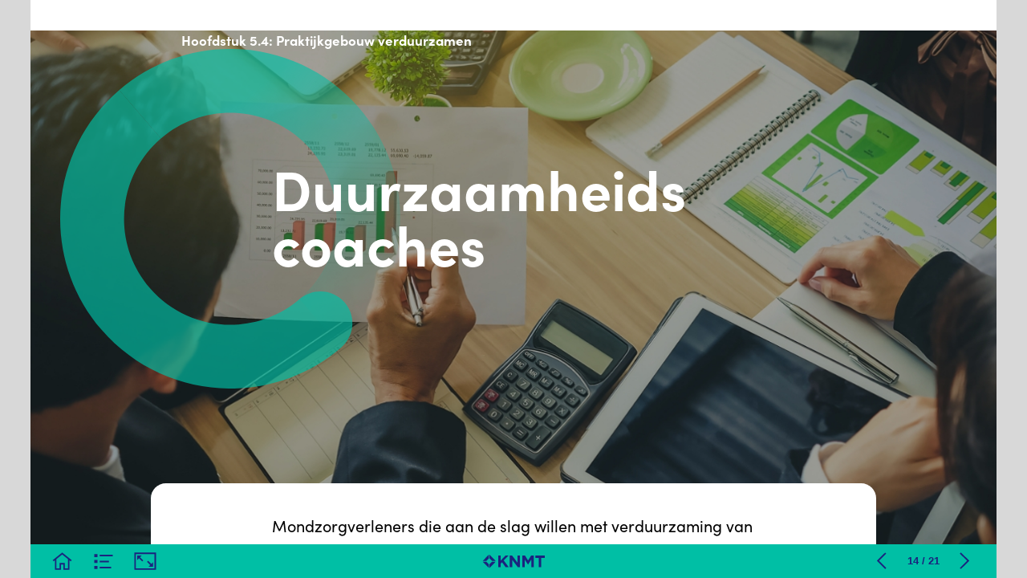

--- FILE ---
content_type: text/html; charset=UTF-8
request_url: https://duurzamepraktijk.knmt.nl/duurzame_mondzorgpraktijk/duurzaamheidscoaches
body_size: 21536
content:
<!DOCTYPE html><html lang="nl"><!--

powered by
         _    _ _____
        | |  | | ____|
        | |__| | |__  _ __ ___   __ _  __ _
        |  __  |___ \| '_ ` _ \ / _` |/ _` |
        | |  | |___) | | | | | | (_| | (_| |
        |_|  |_|____/|_| |_| |_|\__,_|\__, |
                                       __/ |
                       www.h5mag.com  |___/

--><head><script type="text/javascript" src="/system/js/2.14.14C_rgwog/ui.js"></script><script type="text/javascript" src="/system/js/2.14.14C_rgwog/libs.js" charset="utf-8"></script><script>
		function waitForVariable(variableName) {
			return new Promise(function(resolve, reject) {
				let interval = setInterval(function() {
					let str = variableName.split(".");
					let obj = window;
					for (let i = 0; i < str.length; i++) {
						if (!obj) return null;
						obj = obj[str[i]];
					}

					if (obj) {
						clearInterval(interval);
						resolve();
					}
				}, 30);
			});
		}
	</script><meta charset="utf-8" /><meta name="generator" content="H5mag Version 2.14.14C_rgwog" /><script type="text/javascript" class="ie-viewport-fix">(function() {
 if ("-ms-user-select" in document.documentElement.style && navigator.userAgent.match(/IEMobile/)) {
 var msViewportStyle = document.createElement("style");
 msViewportStyle.appendChild(document.createTextNode("@-ms-viewport{width:480px!important}"));
 document.getElementsByTagName("head")[0].appendChild(msViewportStyle);
 }
	})();</script><meta name="viewport" content="width=device-width,initial-scale=1" /><meta name="description" content="Hoofdstuk 5.4: Praktijkgebouw verduurzamen Duurzaamheids coaches Hoofdstuk 6 Praktijkinrichting verduurzamen Vorige pagina Mondzorgverleners die aan de slag willen met verduurzaming van hun praktijkpand kunnen hiervoor via de provincie gratis advies en ondersteuning krijgen. Een duurzaamheidscoach brengt de mogelijkheden in kaart en stelt een op maat gesneden plan van aanpak op. Er zijn ook verschillende mogelijkheden om subsidie te krijgen als je daadwerkelijk maatregelen doorvoert. Lees meer over duurzaam" /><meta property="og:image" content="https://duurzamepraktijk.knmt.nl/knmt-duurzamepraktijk/duurzame_mondzorgpraktijk/duurzaamheidscoaches/10131/__screenshot.2048_0_1.jpg" /><meta property="og:image:width" content="960" /><meta property="og:image:height" content="720" /><meta property="og:image:type" content="image/jpeg" /><meta property="og:title" content="Duurzaamheidscoaches - Duurzame Mondzorgpraktijk" /><meta property="og:url" content="https://duurzamepraktijk.knmt.nl/duurzame_mondzorgpraktijk/duurzaamheidscoaches" /><meta property="og:description" content="Hoofdstuk 5.4: Praktijkgebouw verduurzamen Duurzaamheids coaches Hoofdstuk 6 Praktijkinrichting verduurzamen Vorige pagina Mondzorgverleners die aan de slag willen met verduurzaming van hun praktijkpand kunnen hiervoor via de provincie gratis advies en ondersteuning krijgen. Een duurzaamheidscoach brengt de mogelijkheden in kaart en stelt een op maat gesneden plan van aanpak op. Er zijn ook verschillende mogelijkheden om subsidie te krijgen als je daadwerkelijk maatregelen doorvoert. Lees meer over duurzaam" /><meta name="twitter:card" content="summary_large_image" /><meta name="twitter:url" content="https://duurzamepraktijk.knmt.nl/duurzame_mondzorgpraktijk/duurzaamheidscoaches" /><meta name="twitter:title" content="Duurzaamheidscoaches - Duurzame Mondzorgpraktijk" /><meta name="twitter:image" content="https://duurzamepraktijk.knmt.nl/knmt-duurzamepraktijk/duurzame_mondzorgpraktijk/duurzaamheidscoaches/10131/__screenshot.2048_0_1.jpg" /><meta name="twitter:description" content="Hoofdstuk 5.4: Praktijkgebouw verduurzamen Duurzaamheids coaches Hoofdstuk 6 Praktijkinrichting verduurzamen Vorige pagina Mondzorgverleners die aan de slag willen met verduurzaming van hun praktijkpand kunnen hiervoor via de provincie gratis advies en ondersteuning krijgen. Een duurzaamheidscoach brengt de mogelijkheden in kaart en stelt een op maat gesneden plan van aanpak op. Er zijn ook verschillende mogelijkheden om subsidie te krijgen als je daadwerkelijk maatregelen doorvoert. Lees meer over duurzaam" /><link rel="stylesheet" type="text/css" href="/system/css/2.14.14C_rgwog/dc1e4e5ed664/project-print.css" media="print"/><link rel="stylesheet" type="text/css" href="/system/css/2.14.14C_rgwog/print.css" media="print"/><link rel="stylesheet" type="text/css" href="/system/css/2.14.14C_rgwog/core.css" media="screen"/><style type="text/css" class="inlinecss">*,*:before,*:after{-moz-box-sizing:border-box;-webkit-box-sizing:border-box;box-sizing:border-box;margin:0;padding:0}html{font-size:16px;height:100vh;line-height:1.5em}iframe{border:none;display:block}html,button,input,select,textarea{color:#333;font-family:Helvetica,Arial,sans-serif}a,a:visited,body:not(.nohover,.edit) a:hover{color:#000}body #container #articleBrowser .area-section > a,body #container #articleBrowser .area-section > .h5scroll-wrap > a,body #container #articleBrowser .area-section > .editable > a,a.protolink,.article-mobile-title .title{text-decoration:none}body > .passepartout,html.mobile{bottom:0;left:0;overflow:hidden;position:absolute;right:0;top:0}body.ipad > .passepartout{position:fixed}body:not(.edit).no-zoom .passepartout,body:not(.edit).no-zoom #container,body:not(.edit).no-zoom #container article,figure iframe,.mobile #container{max-height:100%}body.small-portrait.no-zoom #navArticles{max-width:480px}body.small-portrait{bottom:env(safe-area-inset-bottom)}ul,ol{padding-left:1em}.example-for-stylist ul,.example-for-stylist ol{padding-left:0}h1,h2,h3,h4,h5,h6{font-weight:normal}h1{font-size:2rem;line-height:1.1em}h2{font-size:1.6rem;line-height:1.2em} h3{font-size:1.4rem;line-height:1.2em}h4,h5,h6{font-size:1rem;font-weight:bold;line-height:1.3846em}dt{font-weight:bold}dd{margin-bottom:10px}.fullwidthheight{height:100%;width:100%}.clear{clear:both} .hidden,.meta,.nestedtocitem,.nestedtocitem.active,.pageDetails,time.latest-update,time.published,.honp,body.edit #container > .cssNavigator,body.hidden-navigation #container > .cssNavigator,.area.aftereffect > img, .chapter,.article-mobile-title,body.print article .area.instagram,body.print article .area.iframe,body.print article .area.facebook,body.print article .area.soundcloudwidget,body.print article .area.twitterwidget,.articleIndex,.articleSearchIndex,.videoEmbed iframe,.videoFrame .outer,.videoFrame > video,.stretchPosterframe .posterframe.disabled .buttonContainer,.h5-plays-in-view.no-spinner .spinner-node.overlay{display:none}.active,.visible{display:block}figure{display:inline-block;overflow:hidden;vertical-align:top}figure.vrimage{height:300px}.IE8 figure a,.IE9 figure a{display:inline-block}figure.image img{height:auto;max-width:100%;width:100%}body.print article section figure{font-size:0}body.print article section,body.print article img{border-width:0}.feedbackForm .field{color:#3c4257;font-size:10pt;margin-bottom:15px;word-wrap:break-word}.feedbackForm h2{margin-bottom:20px}.feedbackForm .field label{display:inline-block;line-height:20px;margin-bottom:5px;width:100%;word-wrap:break-word}.feedbackForm .field .text-input input{-webkit-appearance:none;border:1px;border-radius:4px;box-shadow:RGBA(60,66,87,0.17) 0px 0px 0px 1px;line-height:15px;padding:8px 12px;width:100%}.feedbackForm .field select{-moz-appearance:none;-webkit-appearance:none;appearance:none;background-color:#FFF;border:1px;border-radius:4px;box-shadow:RGBA(60,66,87,0.17) 0px 0px 0px 1px;cursor:pointer;padding:8px 9px;width:100%}.feedbackForm .field .feedback-select-input::after{background-image:url(/static/img/shared/studio/dropdown-outline-grey.svg);background-position:center center;background-repeat:no-repeat;content:"";display:inline-block;height:25px;margin-left:-30px;margin-top:3px;pointer-events:none;position:absolute;width:30px}.feedbackForm .field textarea{border:1px;border-radius:4px;box-shadow:RGBA(60,66,87,0.17) 0px 0px 0px 1px;padding:8px 9px}.required-info-feedback{font-size:8pt}.feedback-drag-question,.rating-stars ul > li.star,.has-href,.link{cursor:pointer}.feedbackForm .button{border:1px;border-radius:4px;min-height:35px;text-align:center;width:220px}.feedbackForm .green{background:#2ECC71;color:#FFF;font-family:Helvetica,Arial,sans-serif;font-size:16px;height:auto;line-height:normal;margin-bottom:10px;margin-top:10px;min-height:35px;padding-bottom:10px;padding-top:10px;transition:background-color 0.5s,box-shadow 0.5s;width:100%}.feedbackForm .green:hover{background:#2AB764}.stars{margin-top:3px}.rating-list ul{-webkit-user-select:none;list-style-type:none;padding:0;user-select:none}.rating-list ul > li{display:inline-block;font-size:22pt;margin-right:5px}.rating-stars ul > li.star > i.fa{color:#ccc}.star-hover,.rating-like-dislike li:hover{color:#FFCC36}.rating-stars ul > li.star.selected > i.icon-star{color:#FF912C !important}.rating-like-dislike li.selected .like-dislike{background-color:#FF912C}.feedbackForm .highlight-error{box-shadow:RGBA(255,0,0,0.17) 0px 0px 2px 3px !important}.feedbackForm .error{color:red}.checkbox input{box-shadow:none !important}#feedback-form-thank-you{text-align:center;width:100%}.empty-data-element-bg{background-color:#FFF;font-family:'Source Sans Pro','Helvetica','Arial',sans-serif;height:100%;padding:16px;width:100%}.empty-data-information{background-color:#F7F9FC;border:1px dashed #DDE5EE;height:100%;padding:16px}.empty-data-information .placeholder-img{display:block !important;margin-left:auto;margin-right:auto;margin-top:20px}.empty-data-information h4{color:#333333;font-weight:normal;margin-bottom:10px;text-align:center}.empty-data-information select{display:block;font-size:10pt;margin-bottom:10px;margin-left:auto;margin-right:auto;max-width:170px;width:100%}.empty-data-information p{color:#8E8E8E;font-size:9pt;margin-bottom:15px;padding-left:20px;padding-right:20px;text-align:center}.empty-data-information a{color:#41ABD6FF}.empty-data-information a:hover{color:#348aad !important}.like-dislike{background-color:#3c4257;background-repeat:no-repeat;background-size:contain;cursor:pointer;display:block;height:25px;margin-right:10px;width:25px}.custom-icon-like{-webkit-mask:url(/static/img/shared/like.svg) no-repeat center center;-webkit-mask-size:contain;mask:url(/static/img/shared/like.svg) no-repeat center center;mask-size:contain}.custom-icon-dislike{-webkit-mask:url(/static/img/shared/dislike.svg) no-repeat center center;-webkit-mask-size:contain;mask:url(/static/img/shared/dislike.svg) no-repeat center center;mask-size:contain}.custom-checkbox label{-moz-user-select:none;-webkit-box-orient:vertical;-webkit-user-select:none;color:var(--deep-blue);cursor:pointer;height:20px;line-height:1em;overflow:hidden;text-overflow:ellipsis;white-space:nowrap}.custom-checkbox input[type='checkbox']{-moz-appearance:none;-o-appearance:none;-webkit-appearance:none;appearance:none;background-color:#d4d7db;bottom:1px;cursor:pointer;height:20px;margin-right:11px;margin-top:1px;position:relative;vertical-align:middle;width:20px}.custom-checkbox input[type='checkbox']:checked{background-color:#429BC8}.custom-checkbox input[type='checkbox']:checked:before{color:#FFF !important;content:'\2713';display:block;font-family:'system-ui',EmptyFont2;font-size:14px;font-weight:bold;line-height:18px;text-align:center;width:100%}.multiple-choice-answer{align-items:center;display:flex;margin-top:10px}.multiple-choice-answer label{border:#3c4257 1.5pt solid;border-radius:50px;cursor:pointer;display:inline-block;height:23px;width:23px}.multiple-choice-answer input[type="radio"]{-moz-appearance:none;-webkit-appearance:none;appearance:none;background-clip:content-box;border:#274779FF 1.2pt solid;border-radius:50px;cursor:pointer;display:inline-block;flex:none;height:20px;padding:2px;width:20px}.multiple-choice-answer input[type="radio"]:checked{background-color:#274779FF}.multiple-choice-answer p{display:inline-block;margin-left:20px}@keyframes h5-rotate-fully{0%}25%{opacity:0.7}100%{transform:rotate(360deg)}#container > .cssNavigator{background-color:black;bottom:0;height:45px;position:absolute;width:100%}#container > .cssNavigator .home{background:url(/static/img/theme/dark/navigation-bar.svg) 0 -45px no-repeat;display:inline-block;height:45px;margin-left:20px;width:45px}#container > .cssNavigator .prev{background:url(/static/img/theme/dark/navigation-bar.svg) -180px -45px no-repeat;display:block;height:45px;position:absolute;right:75px;top:0;width:45px}#container > .cssNavigator .next{background:url(/static/img/theme/dark/navigation-bar.svg) -225px -45px no-repeat;height:45px;position:absolute;right:20px;top:0;width:45px}#container > .cssNavigator .logo{background:url(/static/img/theme/dark/navigation-bar.svg) -270px -45px no-repeat;height:45px;left:50%;margin-left:-23px;position:absolute;top:0;width:45px}body.top-navigation #container > .cssNavigator{bottom:auto;top:0px}body.theme-light #container > .cssNavigator{background-color:#FFF;color:#979797}body.theme-light #container > .cssNavigator .home,body.theme-light #container > .cssNavigator .logo,body.theme-light #container > .cssNavigator .next,body.theme-light #container > .cssNavigator .prev{background-image:url(/static/img/theme/light/navigation-bar.svg)}body.theme-medium #container > .cssNavigator{background-color:#eee;color:#505050}body.theme-medium #container > .cssNavigator .home,body.theme-medium #container > .cssNavigator .logo,body.theme-medium #container > .cssNavigator .next,body.theme-medium #container > .cssNavigator .prev{background-image:url(/static/img/theme/medium/navigation-bar.svg)}:root{--min-popup-border-offset:20px;--studio-sprite:url(/static/img/shared/studio/studio-sprite24.svg)}.theme-light{--navigation-background-color:#FFF;--navigation-background-image:url('/static/img/theme/light/navigation-bar.svg');--navigation-icon-color:#545454;--navigation-icon-color-active:#272727;--navigation-icon-color-disabled:#ACACAC}.overlay-navigation.theme-light{--navigation-background-color:rgba(255,255,255,0.5)}.IE8.theme-light{--navigation-background-image:url('/static/img/theme/light/navigation-bar.png')}.theme-medium{--navigation-background-color:#EEE;--navigation-background-image:url('/static/img/theme/medium/navigation-bar.svg');--navigation-icon-color:#545454;--navigation-icon-color-active:#272727;--navigation-icon-color-disabled:#ACACAC}.overlay-navigation.theme-medium{--navigation-background-color:rgba(238,238,238,0.5)}.IE8.theme-medium{--navigation-background-image:url('/static/img/theme/medium/navigation-bar.png')}.theme-dark{--navigation-background-color:#000;--navigation-background-image:url('/static/img/theme/dark/navigation-bar.svg');--navigation-icon-color:#979797;--navigation-icon-color-active:#FFFFFF;--navigation-icon-color-disabled:#3E3E3E}.overlay-navigation.theme-dark{--navigation-background-color:rgba(0,0,0,0.5)}.IE8.theme-dark{--navigation-background-image:url('/static/img/theme/dark/navigation-bar.png')}.theme-custom{--navigation-background-color:rgb(0,191,165);--navigation-background-image:url('/system/resources/images/navigation-bar-knmt-duurzamepraktijk-3be0f83301ec80d44120e87bcb83dd892207ae11.svg');--navigation-icon-color:rgb(26,35,126);--navigation-icon-color-active:rgb(255,255,255);--navigation-icon-color-disabled:rgb(97,201,185)}.overlay-navigation.theme-custom{--navigation-background-color:rgb(0,191,165)}.IE8.theme-custom{--navigation-background-image:url('/system/resources/images/navigation-bar-knmt-duurzamepraktijk-3be0f83301ec80d44120e87bcb83dd892207ae11.png')}body #container #navCenter{margin-left:0;transform:translateX(-50%)}body #container #navArticles .h5mag,body #container #navArticles .h5mag:active,body #container #navArticles .h5mag.disabled,body #container #navArticles .h5mag.disabled:active{background-image:url(/system/resources/images/h5mag_nav_logo.svg?m=1656320718);background-position:center;background-repeat:no-repeat;background-size:auto;width:183px}body:not(.nohover) #container #navArticles .h5mag.disabled:hover,body:not(.nohover) #container #navArticles .h5mag:hover{background-image:url(/system/resources/images/h5mag_nav_logo_hover.svg?m=1656320718);background-position:center;background-size:auto;width:183px}html{--navigation-height:45px}@viewport{height:extend-to-zoom 600px;width:extend-to-zoom 500px}html{background-color:rgb(216,216,216);min-height:100%;touch-action:pan-y pinch-zoom double-tap-zoom}html *{touch-action:pan-y pinch-zoom double-tap-zoom}.area-section,#articleIndex,#articleSearchIndex{-webkit-overflow-scrolling:touch}body.iphone .area-root > *,body.iphone #articleIndex > *,body.iphone #articleSearchIndex > *{-webkit-transform:translate3d(0,0,0)}body{-moz-osx-font-smoothing:grayscale;-webkit-font-smoothing:antialiased;background-color:rgb(216,216,216)}body{overflow-x:hidden;overflow-y:hidden}iframe{max-width:100%;width:100%}.navArticles *:focus{outline:none}body.active-keyboard-navigation *:focus,body.active-keyboard-navigation figure:focus-within{outline:Highlight auto 1px;outline:-webkit-focus-ring-color auto 1px}body:not(.active-keyboard-navigation) .h5scroll-wrap:focus,body:not(.active-keyboard-navigation) .area-root:focus,body:not(.active-keyboard-navigation) article:focus,[tabindex="-1"]:focus{outline:0 !important}#container{-moz-transform-origin:0 0;-ms-transform-origin:0 0;-webkit-transform-origin:0 0;overflow:hidden;position:absolute;transform-origin:0 0;z-index:0}body.hide_scrollbars_while_loading #container,body>#loader.removed,body>#editLoader.removed{opacity:0}#container.bigzoom{-moz-font-smoothing:antialiased;-ms-font-smoothing:antialiased;-webkit-font-smoothing:antialiased;font-smoothing:antialiased}#articleBrowser{bottom:var(--navigation-height);overflow:hidden;position:absolute;top:0;width:100%}body.no-zoom #articleBrowser{max-height:calc(100% - var(--navigation-height))}.top-navigation #articleBrowser{bottom:0;top:var(--navigation-height)}#articles{-webkit-transform:translate3d('1px',0,0);-webkit-transition-duration:0.5s;-webkit-transition-property:-webkit-transform;-webkit-transition-timing-function:ease-out;bottom:0;overflow:clip;position:absolute;top:0;width:100%}article{-moz-transform-style:preserve-3d;-ms-transform-style:preserve-3d;-webkit-transform:translate3d('1px',0,0);-webkit-transform-style:preserve-3d;background:#fff;height:100%;overflow:hidden;position:absolute;transform-style:preserve-3d}article > .wrapper,.stretchPosterframe .buttonPlay,.videoEmbedPosterframe .posterframe img{width:100%}article .area{background-position:center center;background-repeat:no-repeat;background-size:cover}body.mobile.iphone .append-here,body.small-portrait div#container,.h5-vertical-video .scaler{height:100%}article .area > section:has(ul,ol),article .area > .append-here,article .area > .protolink,article .area > .protolink > .append-here,article .area > .h5scroll-wrap > .append-here,article .area > .h5scroll-wrap > .protolink,article .area > .h5scroll-wrap > .protolink > .append-here{display:flow-root;height:100%}body.no-flow-root article .area > .append-here,body.no-flow-root article .area > .protolink,body.no-flow-root article .area > .protolink > .append-here,body.no-flow-root article .area > .h5scroll-wrap > .append-here,body.no-flow-root article .area > .h5scroll-wrap > .protolink,body.no-flow-root article .area > .h5scroll-wrap > .protolink > .append-here{; padding-top:1px;display:block;height:100%;margin-top:-1px} body.IE .area > .protolink,body.IE .area > .protolink > .append-here{margin-top:0;padding-top:0}.area-root img{display:inline-block;height:auto;max-width:100%;width:auto}.area.aftereffect img,article .area.instagram iframe{height:100%;width:100%}.area.aftereffect .append-here,.area.aftereffect .append-here .h5-ae-animation-container{height:100%;position:relative;width:100%}.inset,.textbox.inset{background-color:#ddd;padding:15px;width:240px}.inset h2,.inset h3,.inset h4,.inset h5,.inset h6{margin:0 0 10px 0}.topleft{left:0;top:0}.topcenter{top:0}.topright{right:0;top:0}.middleleft{left:0}.middleright{right:0}.bottomleft{bottom:0;left:0}.bottomcenter{bottom:0}.bottomright{bottom:0;right:0}.area-root{height:100%;overflow-x:hidden;overflow-y:auto;position:relative}.floatLeft{float:left;margin:0 20px 20px 0}.floatRight{float:right;margin:0 0 20px 20px}.clear{clear:both}.clearLeft{clear:left}.clearRight{clear:right}body{background-color:rgb(216,216,216)}#galleryContainer{height:85%;max-height:744px;max-width:1152px;opacity:0;overflow:hidden;position:absolute;top:0;width:85%;z-index:100}#articles{overflow:clip}article{display:block;position:relative}.body{overflow:auto}.cover .body{position:absolute}.cover .body.top{height:100%;left:0px;top:0px;width:100%}body.small-landscape-pseudo div#container{width:100%}body.small-portrait{-moz-text-size-adjust:none;-ms-text-size-adjust:100%;-webkit-text-size-adjust:none;background:#fff;bottom:0;display:block;font-size:1em;left:0;position:fixed;right:0;text-align:left;text-size-adjust:none;top:0}.article-mobile-title{background-color:#fff;border-bottom:1px solid #ddd;min-height:40px;overflow:hidden;padding:4px 4%}.article-mobile-title .toc{-webkit-mask-box-image:url(/static/img/mobile/icon-toc.png);background-color:rgba(0,0,0,0.6);background-size:100%;display:block;float:right;height:21px;margin-left:10px;margin-top:4px;mask-box-image:url(/static/img/mobile/icon-toc.png);text-indent:-9999em;width:21px}.article-mobile-title .toc.disabled{background-color:#e5e3e1}.article-mobile-title .title .editionTitle{display:inline-block;line-height:32px}.article-mobile-title .icon{height:32px;margin:4px 10px 4px 0;vertical-align:top;width:auto}.ie_basic_image_width_test{width:6px}.block_scroll{overflow:hidden !important;overflow-x:hidden !important;overflow-y:hidden !important}body #container #articleBrowser .area.textbox > section > p:last-child,body #container #articleBrowser .area.textbox > a > section > p:last-child{margin-bottom:0}.spinner-node.overlay{background:black;background-color:rgba(0,0,0,0.3);left:0;position:absolute;top:0;z-index:1}article .area.iframe{height:300px;height:300px}article .area.iframe .blockwrapper > a{background-color:white;display:flex;flex-direction:column;height:100%;justify-content:center;outline:3px #c9c9c9 dashed;outline-offset:-15px;padding:30px;text-align:center;text-decoration:none;width:100%}article .area.iframe .blockwrapper > a p.link{margin:0;text-decoration:underline}article .area.iframe .blockwrapper > a span.warning{background-color:white;color:#c9c9c9;display:inline-block;font-size:12px;margin-top:10px;text-decoration:none !important}html{--toc-active-background-color:#333;--toc-active-font-color:#fff;--toc-background-color:#eee;--toc-font:"Helvetica","Arial",sans-serif;--toc-font-color:#000;--toc-font-size:16px;--toc-font-weight:normal;--toc-hover-background-color:#ccc;--toc-hover-font-color:#000;--toc-line-color:#ccc}.articleListing{display:block;max-height:800px;overflow:scroll;position:absolute;top:-1000px}#articleIndex,#articleSearchIndex{background-color:var(--toc-background-color);display:none;left:0;overflow-x:hidden;overflow-y:auto;position:absolute;top:0;width:300px;z-index:20}#articleSearchIndex{z-index:25}#articleIndex li:not(.hidden),#articleSearchIndex li:not(.hidden){display:block;font-size:var(--toc-font-size);font-weight:var(--toc-font-weight);height:70px;list-style-type:none}#container #articleIndex ul li,#container #articleSearchIndex ul li{font-family:var(--toc-font)}#articleIndex li.nesting-level-2,#articleSearchIndex li.nesting-level-2{display:none}#articleIndex li a,#articleSearchIndex li a{border-bottom:solid 1px var(--toc-line-color);color:var(--toc-font-color);display:block;height:100%}body:not(.nohover) #articleIndex li:not(.active) a:hover,body:not(.nohover) #articleSearchIndex li:not(.active) a:hover{background-color:var(--toc-hover-background-color);color:var(--toc-hover-font-color)}#articleIndex li.active a,#articleSearchIndex li.active a{background-color:var(--toc-active-background-color);color:var(--toc-active-font-color);cursor:default}#articleIndex li a .imagecontainer,#articleSearchIndex li a .imagecontainer{background-position:center center;background-repeat:no-repeat;background-size:cover;display:inline-block;height:100%;overflow:hidden;vertical-align:middle;width:30%}#articleIndex li a .text,#articleSearchIndex li a .text{display:inline-block;max-height:100%;overflow:hidden;padding:0 15px;text-overflow:ellipsis;vertical-align:middle;width:70%}#articleOverlay{background-color:#000;bottom:45px;display:none;left:0;opacity:0;position:absolute;right:0;top:0;z-index:5}.top-navigation #articleOverlay{bottom:0;top:45px}.overlay-navigation #articleOverlay,.hidden-navigation #articleOverlay{bottom:0;top:0}body:not(.edge) video[controls]{transform:translateZ(0)}.videoEmbed{display:none;margin-left:50%;position:absolute;top:20%;width:70%;z-index:100}.videoEmbedPosterframe{background:#f5f5f5;cursor:pointer;height:auto;margin-bottom:0;padding:20px}.videoEmbedPosterframe.uploaded{cursor:default;z-index:0}.videoEmbedPosterframe img{display:block;margin:0}.videoEmbedPosterframe .posterframe{display:grid;float:left;grid-template-areas:"video";height:auto;margin-right:10px;overflow:hidden;position:relative;text-align:center;width:110px}.videoEmbedPosterframe .posterframe > *{grid-area:video}.videoEmbedPosterframe .buttonPlay{left:0;position:absolute;top:35%}.videoEmbedPosterFrame .buttonContainer,.stretchPosterframe .buttonContainer{height:30%;position:absolute;text-align:center;top:35%;width:100%}.videoEmbedPosterFrame .buttonContainer button{background:none;border:none;height:100%}.videoEmbedPosterFrame .buttonContainer img.buttonPlay{display:inline;height:100%;max-height:100%;position:static;width:auto}.videoEmbedPosterframe .posterframe > .video-js{padding-top:initial;position:absolute}.videoEmbedPosterframe .mp4video{display:none;height:auto;width:100%}.stretchPosterframe{background:transparent;padding:0}.stretchPosterframe .posterframe{float:none;height:100%;margin-right:0;width:100%}.stretchPosterframe .posterframe.disabled::after{background-color:rgba(212,212,212,0.7);bottom:0;content:'';cursor:default;left:0;position:absolute;right:0;top:0}.stretchPosterframe .buttonContainer button{aspect-ratio:1/1;background:none;border:none;height:100%}.stretchPosterframe .buttonContainer img.buttonPlay{background-image:url('/static/img/shared/video-playbutton.svg');background-position:center;background-repeat:no-repeat;background-size:contain;display:inline;height:100%;max-height:100%;position:static;width:100%}.stretchPosterframe .posterFrame{height:auto;width:100%}.h5-vertical-video .scaler .posterFrame{height:100%;object-fit:cover}body.medium-landscape .videoEmbedPosterframe.uploaded.autoplay .posterframe img,body.medium-portrait .videoEmbedPosterframe.uploaded.mp-autoplay .posterframe img,body.small-portrait .videoEmbedPosterframe.uploaded.sp-autoplay .posterframe img{left:0;position:absolute;top:0;z-index:1}body.medium-landscape.take-screenshot .videoEmbedPosterframe.uploaded.autoplay .posterframe img,body.medium-portrait.take-screenshot .videoEmbedPosterframe.uploaded.mp-autoplay .posterframe img,body.small-portrait.take-screenshot .videoEmbedPosterframe.uploaded.sp-autoplay .posterframe img{z-index:0}.videoEmbedPosterframe .posterframe table td img{width:auto}body.hide_scrollbars_while_loading{height:100%;overflow:hidden;width:100%}body>#loader,body>#editLoader{background:#d8d8d8;height:100%;left:0;opacity:1;position:fixed;top:0;transition:opacity 0.3s ease-in;width:100%;z-index:10000}body>#loader,body>#editLoader{background:#d8d8d8}body>#loader .spinner,body>#editLoader .spinner{border-radius:100%;display:block;height:220px;left:50%;margin:-110px 0 0 -110px;overflow:hidden;position:absolute;top:50%;width:220px}body>#loader .spinner,body>#editLoader .spinner,body>#loader .logo,body>#editLoader .logo{background-color:white}body>#loader .spinner > div,body>#editLoader .spinner > div{-webkit-animation:h5-rotate-fully 1.0s infinite linear;animation:h5-rotate-fully 1.0s infinite linear;background-clip:padding-box;background-size:100% 100%;border:1px rgba(255,255,255,0) solid;border-radius:100%;height:208px;left:50%;margin:-104px 0 0 -104px;overflow:hidden;position:absolute;top:50%;width:208px}img.spinner{-webkit-animation:h5-rotate-fully 1.0s infinite linear;animation:h5-rotate-fully 1.0s infinite linear}body>#loader .logo,body>#editLoader .logo{border-radius:50%;height:196px;left:50%;line-height:180px;margin:-98px 0 0 -98px;position:absolute;text-align:center;top:50%;width:196px;z-index:1}body.IE8>#loader .circle,body.IE9>#loader .circle{background-color:transparent;background-image:url(/static/img/desktop/ie_spinner_background.png);display:block;height:220px;left:50%;margin:-110px 0 0 -110px;overflow:hidden;position:absolute;top:50%;width:220px}body.IE8>#loader .circle .logo,body.IE9>#loader .circle .logo{background-color:transparent;border-radius:0}body.IE8>#loader .circle .spinnerImage,body.IE9>#loader .circle .spinnerImage{bottom:18px;left:50%;margin-left:-12px;position:absolute}body>#loader .logo img,body>#editLoader .logo img{-ms-transform:translate(-50%,-50%);-webkit-transform:translate(-50%,-50%);border:0;height:auto;left:50%;max-height:100px;max-width:140px;position:absolute;top:50%;transform:translate(-50%,-50%);width:auto}  body.edit.medium-landscape{--visible-artboard-width:1280px;--visible-artboard-height:720px;--bleed-offset-left:0px;--bleed-offset-right:0px;--bleed-offset-top:0px}body.edit.medium-landscape .container{min-width:1280px;min-height:720px}body.edit.medium-landscape #container{width:1280px;height:720px}body.edit.hidebleed.medium-landscape{--visible-artboard-width:960px;--visible-artboard-height:720px;--bleed-offset-left:160px;--bleed-offset-right:160px;--bleed-offset-top:0px}body.edit.hidebleed.medium-landscape #container{width:960px;height:720px}body.edit.hidebleed.medium-landscape #articleBrowser{width:1280px;height:720px;top:-0px;left:-160px} @media screen and (min-width:481px) and (min-height:400px){:root{--visible-artboard-width:1280px;--visible-artboard-height:720px;--bleed-offset-left:160px;--bleed-offset-right:160px}#container{width:1280px;height:765px;margin:0}body.edit #container{height:720px}body.noscript #container{top:50%;left:50%;margin-top:-360px;margin-left:-640px}body #articleBrowser{height:720px}body.edit #articleBrowser{height:auto}body.mobile #articleBrowser,body.ipad #articleBrowser{max-height:calc(100% - 45px)}#container > .cssNavigator .home{margin-left:148px}#container > .cssNavigator .prev{right:203px}#container > .cssNavigator .next{right:148px}} body.edit.small-portrait{--visible-artboard-width:480px;--visible-artboard-height:710px;--bleed-offset-left:0px;--bleed-offset-right:0px;--bleed-offset-top:0px}body.edit.small-portrait .container{min-width:480px;min-height:710px}body.edit.small-portrait #container{width:480px;height:710px} @media screen and (max-width:480px),(max-height:399px){:root{--visible-artboard-width:480px;--visible-artboard-height:710px;--bleed-offset-left:0px;--bleed-offset-right:0px}#container{width:480px;height:755px;margin:0}body.edit #container{height:710px}body.noscript #container{top:50%;left:50%;margin-top:-355px;margin-left:-240px}} body.medium-landscape #container .area.textbox.style_TEXT_Inleiding,body.medium-portrait #container .area.textbox.style_TEXT_Inleiding,body.print #container .area.textbox.style_TEXT_Inleiding{-moz-transform:rotate(0deg) translateZ(0);-ms-transform:rotate(0deg) translateZ(0);-o-transform:rotate(0deg) translateZ(0);-webkit-transform:rotate(0deg) translateZ(0);background-color:rgb(255,255,255);border-radius:20px;margin-left:160px;margin-top:0;padding:0;transform:rotate(0deg) translateZ(0)}body.medium-landscape #container .area.textbox.style_TEXT_Inleiding > *:first-child,body.medium-portrait #container .area.textbox.style_TEXT_Inleiding > *:first-child,body.print #container .area.textbox.style_TEXT_Inleiding > *:first-child{padding:40px 160px}body.medium-landscape #container .area.textbox.style_TEXT_Inleiding P,body.medium-landscape #container .area.textbox.style_TEXT_Inleiding TABLE,body.medium-portrait #container .area.textbox.style_TEXT_Inleiding P,body.medium-portrait #container .area.textbox.style_TEXT_Inleiding TABLE,body.small-portrait #container .area.textbox.style_TEXT_Inleiding P,body.small-portrait #container .area.textbox.style_TEXT_Inleiding TABLE,body.print #container .area.textbox.style_TEXT_Inleiding P,body.print #container .area.textbox.style_TEXT_Inleiding TABLE{font-family:'sofia-pro';font-size:21px;font-weight:normal;line-height:32px}body.medium-landscape #container .area.textbox.style_TEXT_Inleiding UL,body.medium-landscape #container .area.textbox.style_TEXT_Inleiding OL,body.medium-portrait #container .area.textbox.style_TEXT_Inleiding UL,body.medium-portrait #container .area.textbox.style_TEXT_Inleiding OL,body.small-portrait #container .area.textbox.style_TEXT_Inleiding UL,body.small-portrait #container .area.textbox.style_TEXT_Inleiding OL,body.print #container .area.textbox.style_TEXT_Inleiding UL,body.print #container .area.textbox.style_TEXT_Inleiding OL{font-family:'sofia-pro';font-size:21px;font-weight:normal;line-height:32px;padding-left:calc(1em + -16px)}body.medium-landscape #container .area.textbox.style_TEXT_Inleiding A,body.medium-landscape #container .area.textbox.style_TEXT_Inleiding .protolink[data-href]:not([data-href=""]) P,body.medium-landscape #container .area.textbox.style_TEXT_Inleiding .protolink[data-href]:not([data-href=""]) H1,body.medium-landscape #container .area.textbox.style_TEXT_Inleiding .protolink[data-href]:not([data-href=""]) H2,body.medium-landscape #container .area.textbox.style_TEXT_Inleiding .protolink[data-href]:not([data-href=""]) H3,body.medium-portrait #container .area.textbox.style_TEXT_Inleiding A,body.medium-portrait #container .area.textbox.style_TEXT_Inleiding .protolink[data-href]:not([data-href=""]) P,body.medium-portrait #container .area.textbox.style_TEXT_Inleiding .protolink[data-href]:not([data-href=""]) H1,body.medium-portrait #container .area.textbox.style_TEXT_Inleiding .protolink[data-href]:not([data-href=""]) H2,body.medium-portrait #container .area.textbox.style_TEXT_Inleiding .protolink[data-href]:not([data-href=""]) H3,body.print #container .area.textbox.style_TEXT_Inleiding A,body.print #container .area.textbox.style_TEXT_Inleiding .protolink[data-href]:not([data-href=""]) P,body.print #container .area.textbox.style_TEXT_Inleiding .protolink[data-href]:not([data-href=""]) H1,body.print #container .area.textbox.style_TEXT_Inleiding .protolink[data-href]:not([data-href=""]) H2,body.print #container .area.textbox.style_TEXT_Inleiding .protolink[data-href]:not([data-href=""]) H3{color:rgb(61,90,254)}body.small-portrait #container .area.textbox.style_TEXT_Inleiding{-moz-transform:rotate(0deg) translateZ(0);-ms-transform:rotate(0deg) translateZ(0);-o-transform:rotate(0deg) translateZ(0);-webkit-transform:rotate(0deg) translateZ(0);background-color:rgb(255,255,255);border-radius:20px;margin-left:0px;margin-right:0px;margin-top:0px;padding:0;transform:rotate(0deg) translateZ(0)}body.small-portrait #container .area.textbox.style_TEXT_Inleiding > *:first-child{padding:40px}body.medium-portrait #container .area.textbox.style_TEXT_Plattetekst,body.print #container .area.textbox.style_TEXT_Plattetekst,body.medium-landscape #container .area.textbox.style_TEXT_Plattetekst{-moz-transform:rotate(0deg) translateZ(0);-ms-transform:rotate(0deg) translateZ(0);-o-transform:rotate(0deg) translateZ(0);-webkit-transform:rotate(0deg) translateZ(0);margin-bottom:40px;margin-left:320px;margin-right:320px;transform:rotate(0deg) translateZ(0)}body.medium-portrait #container .area.textbox.style_TEXT_Plattetekst P,body.medium-portrait #container .area.textbox.style_TEXT_Plattetekst TABLE,body.print #container .area.textbox.style_TEXT_Plattetekst P,body.print #container .area.textbox.style_TEXT_Plattetekst TABLE,body.medium-landscape #container .area.textbox.style_TEXT_Plattetekst P,body.medium-landscape #container .area.textbox.style_TEXT_Plattetekst TABLE{color:rgb(51,51,51);font-family:'sofia-pro';font-size:21px;font-weight:normal;line-height:32px}body.medium-portrait #container .area.textbox.style_TEXT_Plattetekst UL,body.medium-portrait #container .area.textbox.style_TEXT_Plattetekst OL,body.print #container .area.textbox.style_TEXT_Plattetekst UL,body.print #container .area.textbox.style_TEXT_Plattetekst OL,body.medium-landscape #container .area.textbox.style_TEXT_Plattetekst UL,body.medium-landscape #container .area.textbox.style_TEXT_Plattetekst OL{color:rgb(51,51,51);font-family:'sofia-pro';font-size:21px;font-weight:normal;line-height:32px;padding-left:calc(1em + -16px)}body.medium-portrait #container .area.textbox.style_TEXT_Plattetekst A,body.medium-portrait #container .area.textbox.style_TEXT_Plattetekst .protolink[data-href]:not([data-href=""]) P,body.medium-portrait #container .area.textbox.style_TEXT_Plattetekst .protolink[data-href]:not([data-href=""]) H1,body.medium-portrait #container .area.textbox.style_TEXT_Plattetekst .protolink[data-href]:not([data-href=""]) H2,body.medium-portrait #container .area.textbox.style_TEXT_Plattetekst .protolink[data-href]:not([data-href=""]) H3,body.print #container .area.textbox.style_TEXT_Plattetekst A,body.print #container .area.textbox.style_TEXT_Plattetekst .protolink[data-href]:not([data-href=""]) P,body.print #container .area.textbox.style_TEXT_Plattetekst .protolink[data-href]:not([data-href=""]) H1,body.print #container .area.textbox.style_TEXT_Plattetekst .protolink[data-href]:not([data-href=""]) H2,body.print #container .area.textbox.style_TEXT_Plattetekst .protolink[data-href]:not([data-href=""]) H3,body.medium-landscape #container .area.textbox.style_TEXT_Plattetekst A,body.medium-landscape #container .area.textbox.style_TEXT_Plattetekst .protolink[data-href]:not([data-href=""]) P,body.medium-landscape #container .area.textbox.style_TEXT_Plattetekst .protolink[data-href]:not([data-href=""]) H1,body.medium-landscape #container .area.textbox.style_TEXT_Plattetekst .protolink[data-href]:not([data-href=""]) H2,body.medium-landscape #container .area.textbox.style_TEXT_Plattetekst .protolink[data-href]:not([data-href=""]) H3,body.small-portrait #container .area.textbox.style_TEXT_Plattetekst A,body.small-portrait #container .area.textbox.style_TEXT_Plattetekst .protolink[data-href]:not([data-href=""]) P,body.small-portrait #container .area.textbox.style_TEXT_Plattetekst .protolink[data-href]:not([data-href=""]) H1,body.small-portrait #container .area.textbox.style_TEXT_Plattetekst .protolink[data-href]:not([data-href=""]) H2,body.small-portrait #container .area.textbox.style_TEXT_Plattetekst .protolink[data-href]:not([data-href=""]) H3{color:rgb(61,90,254)}body.small-portrait #container .area.textbox.style_TEXT_Plattetekst{-moz-transform:rotate(0deg) translateZ(0);-ms-transform:rotate(0deg) translateZ(0);-o-transform:rotate(0deg) translateZ(0);-webkit-transform:rotate(0deg) translateZ(0);margin-bottom:40px;margin-left:40px;margin-right:40px;transform:rotate(0deg) translateZ(0)}body.small-portrait #container .area.textbox.style_TEXT_Plattetekst P,body.small-portrait #container .area.textbox.style_TEXT_Plattetekst TABLE{font-family:'sofia-pro';font-size:21px;font-weight:normal;line-height:32px}body.small-portrait #container .area.textbox.style_TEXT_Plattetekst UL,body.small-portrait #container .area.textbox.style_TEXT_Plattetekst OL{font-family:'sofia-pro';font-size:21px;font-weight:normal;line-height:32px;padding-left:calc(1em + -16px)}body.medium-landscape #container .area.textbox.style_TEXT_Streamer,body.medium-portrait #container .area.textbox.style_TEXT_Streamer,body.print #container .area.textbox.style_TEXT_Streamer{-moz-transform:rotate(0deg) translateZ(0);-ms-transform:rotate(0deg) translateZ(0);-o-transform:rotate(0deg) translateZ(0);-webkit-transform:rotate(0deg) translateZ(0);background-color:rgb(255,255,255);margin-bottom:40px;margin-left:360px;transform:rotate(0deg) translateZ(0)}body.medium-landscape #container .area.textbox.style_TEXT_Streamer P,body.medium-landscape #container .area.textbox.style_TEXT_Streamer TABLE,body.medium-landscape #container .area.textbox.style_TEXT_Streamer BLOCKQUOTE,body.medium-portrait #container .area.textbox.style_TEXT_Streamer P,body.medium-portrait #container .area.textbox.style_TEXT_Streamer TABLE,body.medium-portrait #container .area.textbox.style_TEXT_Streamer BLOCKQUOTE,body.print #container .area.textbox.style_TEXT_Streamer P,body.print #container .area.textbox.style_TEXT_Streamer TABLE,body.print #container .area.textbox.style_TEXT_Streamer BLOCKQUOTE{color:rgb(24,191,165);font-family:'sofia-pro';font-size:28px;font-weight:300;letter-spacing:5px;line-height:32px;text-align:center}body.medium-landscape #container .area.textbox.style_TEXT_Streamer UL,body.medium-landscape #container .area.textbox.style_TEXT_Streamer OL,body.medium-portrait #container .area.textbox.style_TEXT_Streamer UL,body.medium-portrait #container .area.textbox.style_TEXT_Streamer OL,body.print #container .area.textbox.style_TEXT_Streamer UL,body.print #container .area.textbox.style_TEXT_Streamer OL{color:rgb(24,191,165);font-family:'sofia-pro';font-size:28px;font-weight:300;letter-spacing:5px;line-height:32px;padding-left:calc(1em + -16px);text-align:center}body.small-portrait #container .area.textbox.style_TEXT_Streamer{-moz-transform:rotate(0deg) translateZ(0);-ms-transform:rotate(0deg) translateZ(0);-o-transform:rotate(0deg) translateZ(0);-webkit-transform:rotate(0deg) translateZ(0);margin-bottom:40px;margin-left:40px;margin-right:40px;transform:rotate(0deg) translateZ(0)}body.small-portrait #container .area.textbox.style_TEXT_Streamer P,body.small-portrait #container .area.textbox.style_TEXT_Streamer TABLE,body.small-portrait #container .area.textbox.style_TEXT_Streamer BLOCKQUOTE{color:rgb(24,191,165);font-family:'sofia-pro';font-size:28px;font-weight:300;letter-spacing:4px;line-height:32px;text-align:center}body.small-portrait #container .area.textbox.style_TEXT_Streamer UL,body.small-portrait #container .area.textbox.style_TEXT_Streamer OL{color:rgb(24,191,165);font-family:'sofia-pro';font-size:28px;font-weight:300;letter-spacing:4px;line-height:32px;padding-left:calc(1em + -16px);text-align:center}body.medium-landscape #container .area.textbox.style_TEXT_infobalk,body.medium-portrait #container .area.textbox.style_TEXT_infobalk,body.print #container .area.textbox.style_TEXT_infobalk{-moz-transform:rotate(0deg) translateZ(0);-ms-transform:rotate(0deg) translateZ(0);-o-transform:rotate(0deg) translateZ(0);-webkit-transform:rotate(0deg) translateZ(0);margin-left:400px;margin-right:400px;padding-top:0;transform:rotate(0deg) translateZ(0)}body.medium-landscape #container .area.textbox.style_TEXT_infobalk > *:first-child,body.medium-portrait #container .area.textbox.style_TEXT_infobalk > *:first-child,body.print #container .area.textbox.style_TEXT_infobalk > *:first-child{padding-top:10px}body.medium-landscape #container .area.textbox.style_TEXT_infobalk P,body.medium-landscape #container .area.textbox.style_TEXT_infobalk TABLE,body.medium-landscape #container .area.textbox.style_TEXT_infobalk BLOCKQUOTE,body.medium-portrait #container .area.textbox.style_TEXT_infobalk P,body.medium-portrait #container .area.textbox.style_TEXT_infobalk TABLE,body.medium-portrait #container .area.textbox.style_TEXT_infobalk BLOCKQUOTE,body.print #container .area.textbox.style_TEXT_infobalk P,body.print #container .area.textbox.style_TEXT_infobalk TABLE,body.print #container .area.textbox.style_TEXT_infobalk BLOCKQUOTE{color:rgb(255,255,255);font-family:'sofia-pro';font-size:21px;font-weight:bold;line-height:32px;text-align:left}body.medium-landscape #container .area.textbox.style_TEXT_infobalk UL,body.medium-landscape #container .area.textbox.style_TEXT_infobalk OL,body.medium-portrait #container .area.textbox.style_TEXT_infobalk UL,body.medium-portrait #container .area.textbox.style_TEXT_infobalk OL,body.print #container .area.textbox.style_TEXT_infobalk UL,body.print #container .area.textbox.style_TEXT_infobalk OL{color:rgb(255,255,255);font-family:'sofia-pro';font-size:21px;font-weight:bold;line-height:32px;padding-left:calc(1em + -16px);text-align:left}body.small-portrait #container .area.textbox.style_TEXT_infobalk{-moz-transform:rotate(0deg) translateZ(0);-ms-transform:rotate(0deg) translateZ(0);-o-transform:rotate(0deg) translateZ(0);-webkit-transform:rotate(0deg) translateZ(0);margin:0px 80px;padding-top:0;transform:rotate(0deg) translateZ(0)}body.small-portrait #container .area.textbox.style_TEXT_infobalk > *:first-child{padding-top:12px}body.small-portrait #container .area.textbox.style_TEXT_infobalk P,body.small-portrait #container .area.textbox.style_TEXT_infobalk TABLE,body.small-portrait #container .area.textbox.style_TEXT_infobalk BLOCKQUOTE{color:rgb(255,255,255);font-family:'sofia-pro';font-size:21px;font-weight:bold;line-height:32px;text-align:center}body.small-portrait #container .area.textbox.style_TEXT_infobalk UL,body.small-portrait #container .area.textbox.style_TEXT_infobalk OL{color:rgb(255,255,255);font-family:'sofia-pro';font-size:21px;font-weight:bold;line-height:32px;padding-left:calc(1em + -16px);text-align:center}body.medium-landscape #container .area.textbox.style_TEXT_Bijschrift,body.medium-portrait #container .area.textbox.style_TEXT_Bijschrift,body.print #container .area.textbox.style_TEXT_Bijschrift{-moz-transform:rotate(0deg) translateZ(0);-ms-transform:rotate(0deg) translateZ(0);-o-transform:rotate(0deg) translateZ(0);-webkit-transform:rotate(0deg) translateZ(0);margin-bottom:40px;margin-left:320px;margin-right:320px;transform:rotate(0deg) translateZ(0)}body.medium-landscape #container .area.textbox.style_TEXT_Bijschrift P,body.medium-landscape #container .area.textbox.style_TEXT_Bijschrift TABLE,body.medium-portrait #container .area.textbox.style_TEXT_Bijschrift P,body.medium-portrait #container .area.textbox.style_TEXT_Bijschrift TABLE,body.print #container .area.textbox.style_TEXT_Bijschrift P,body.print #container .area.textbox.style_TEXT_Bijschrift TABLE,body.small-portrait #container .area.textbox.style_TEXT_Bijschrift P,body.small-portrait #container .area.textbox.style_TEXT_Bijschrift TABLE{color:rgb(24,191,165);font-family:'sofia-pro';font-size:21px;font-weight:normal;line-height:32px;text-align:center}body.medium-landscape #container .area.textbox.style_TEXT_Bijschrift UL,body.medium-landscape #container .area.textbox.style_TEXT_Bijschrift OL,body.medium-portrait #container .area.textbox.style_TEXT_Bijschrift UL,body.medium-portrait #container .area.textbox.style_TEXT_Bijschrift OL,body.print #container .area.textbox.style_TEXT_Bijschrift UL,body.print #container .area.textbox.style_TEXT_Bijschrift OL,body.small-portrait #container .area.textbox.style_TEXT_Bijschrift UL,body.small-portrait #container .area.textbox.style_TEXT_Bijschrift OL{color:rgb(24,191,165);font-family:'sofia-pro';font-size:21px;font-weight:normal;line-height:32px;padding-left:calc(1em + -16px);text-align:center}body.medium-landscape #container .area.textbox.style_TEXT_Bijschrift A,body.medium-landscape #container .area.textbox.style_TEXT_Bijschrift .protolink[data-href]:not([data-href=""]) P,body.medium-landscape #container .area.textbox.style_TEXT_Bijschrift .protolink[data-href]:not([data-href=""]) H1,body.medium-landscape #container .area.textbox.style_TEXT_Bijschrift .protolink[data-href]:not([data-href=""]) H2,body.medium-landscape #container .area.textbox.style_TEXT_Bijschrift .protolink[data-href]:not([data-href=""]) H3,body.medium-portrait #container .area.textbox.style_TEXT_Bijschrift A,body.medium-portrait #container .area.textbox.style_TEXT_Bijschrift .protolink[data-href]:not([data-href=""]) P,body.medium-portrait #container .area.textbox.style_TEXT_Bijschrift .protolink[data-href]:not([data-href=""]) H1,body.medium-portrait #container .area.textbox.style_TEXT_Bijschrift .protolink[data-href]:not([data-href=""]) H2,body.medium-portrait #container .area.textbox.style_TEXT_Bijschrift .protolink[data-href]:not([data-href=""]) H3,body.print #container .area.textbox.style_TEXT_Bijschrift A,body.print #container .area.textbox.style_TEXT_Bijschrift .protolink[data-href]:not([data-href=""]) P,body.print #container .area.textbox.style_TEXT_Bijschrift .protolink[data-href]:not([data-href=""]) H1,body.print #container .area.textbox.style_TEXT_Bijschrift .protolink[data-href]:not([data-href=""]) H2,body.print #container .area.textbox.style_TEXT_Bijschrift .protolink[data-href]:not([data-href=""]) H3{color:rgb(61,90,254)}body.small-portrait #container .area.textbox.style_TEXT_Bijschrift{-moz-transform:rotate(0deg) translateZ(0);-ms-transform:rotate(0deg) translateZ(0);-o-transform:rotate(0deg) translateZ(0);-webkit-transform:rotate(0deg) translateZ(0);margin-bottom:40px;margin-left:40px;margin-right:40px;transform:rotate(0deg) translateZ(0)}body.small-portrait #container .area.textbox.style_TEXT_Bijschrift A,body.small-portrait #container .area.textbox.style_TEXT_Bijschrift .protolink[data-href]:not([data-href=""]) P,body.small-portrait #container .area.textbox.style_TEXT_Bijschrift .protolink[data-href]:not([data-href=""]) H1,body.small-portrait #container .area.textbox.style_TEXT_Bijschrift .protolink[data-href]:not([data-href=""]) H2,body.small-portrait #container .area.textbox.style_TEXT_Bijschrift .protolink[data-href]:not([data-href=""]) H3{color:rgb(24,191,165)}body.medium-landscape #container .area.textbox.style_TEXT_Footer,body.medium-portrait #container .area.textbox.style_TEXT_Footer,body.print #container .area.textbox.style_TEXT_Footer{-moz-transform:rotate(0deg) translateZ(0);-ms-transform:rotate(0deg) translateZ(0);-o-transform:rotate(0deg) translateZ(0);-webkit-transform:rotate(0deg) translateZ(0);margin-left:590px;margin-right:320px;margin-top:46px;transform:rotate(0deg) translateZ(0)}body.medium-landscape #container .area.textbox.style_TEXT_Footer P,body.medium-landscape #container .area.textbox.style_TEXT_Footer TABLE,body.medium-landscape #container .area.textbox.style_TEXT_Footer BLOCKQUOTE,body.medium-portrait #container .area.textbox.style_TEXT_Footer P,body.medium-portrait #container .area.textbox.style_TEXT_Footer TABLE,body.medium-portrait #container .area.textbox.style_TEXT_Footer BLOCKQUOTE,body.print #container .area.textbox.style_TEXT_Footer P,body.print #container .area.textbox.style_TEXT_Footer TABLE,body.print #container .area.textbox.style_TEXT_Footer BLOCKQUOTE{color:rgb(255,255,255);font-family:'sofia-pro';font-size:32px;font-weight:bold;line-height:35px;text-align:right}body.medium-landscape #container .area.textbox.style_TEXT_Footer UL,body.medium-landscape #container .area.textbox.style_TEXT_Footer OL,body.medium-portrait #container .area.textbox.style_TEXT_Footer UL,body.medium-portrait #container .area.textbox.style_TEXT_Footer OL,body.print #container .area.textbox.style_TEXT_Footer UL,body.print #container .area.textbox.style_TEXT_Footer OL{color:rgb(255,255,255);font-family:'sofia-pro';font-size:32px;font-weight:bold;line-height:35px;padding-left:calc(1em + -16px);text-align:right}body.small-portrait #container .area.textbox.style_TEXT_Footer{-moz-transform:rotate(0deg) translateZ(0);-ms-transform:rotate(0deg) translateZ(0);-o-transform:rotate(0deg) translateZ(0);-webkit-transform:rotate(0deg) translateZ(0);margin:30px 80px 60px 40px;transform:rotate(0deg) translateZ(0)}body.small-portrait #container .area.textbox.style_TEXT_Footer P,body.small-portrait #container .area.textbox.style_TEXT_Footer TABLE,body.small-portrait #container .area.textbox.style_TEXT_Footer BLOCKQUOTE{color:rgb(255,255,255);font-family:'sofia-pro';font-size:24px;font-weight:bold;line-height:27px;text-align:left}body.small-portrait #container .area.textbox.style_TEXT_Footer UL,body.small-portrait #container .area.textbox.style_TEXT_Footer OL{color:rgb(255,255,255);font-family:'sofia-pro';font-size:24px;font-weight:bold;line-height:27px;padding-left:calc(1em + -16px);text-align:left}body.medium-landscape #container .area.textbox.style_TEXT_Plattetekstcopy,body.medium-portrait #container .area.textbox.style_TEXT_Plattetekstcopy,body.print #container .area.textbox.style_TEXT_Plattetekstcopy{-moz-transform:rotate(0deg) translateZ(0);-ms-transform:rotate(0deg) translateZ(0);-o-transform:rotate(0deg) translateZ(0);-webkit-transform:rotate(0deg) translateZ(0);margin-bottom:40px;margin-left:320px;margin-right:320px;transform:rotate(0deg) translateZ(0)}body.medium-landscape #container .area.textbox.style_TEXT_Plattetekstcopy P,body.medium-landscape #container .area.textbox.style_TEXT_Plattetekstcopy TABLE,body.medium-landscape #container .area.textbox.style_TEXT_Plattetekstcopy BLOCKQUOTE,body.medium-portrait #container .area.textbox.style_TEXT_Plattetekstcopy P,body.medium-portrait #container .area.textbox.style_TEXT_Plattetekstcopy TABLE,body.medium-portrait #container .area.textbox.style_TEXT_Plattetekstcopy BLOCKQUOTE,body.small-portrait #container .area.textbox.style_TEXT_Plattetekstcopy P,body.small-portrait #container .area.textbox.style_TEXT_Plattetekstcopy TABLE,body.small-portrait #container .area.textbox.style_TEXT_Plattetekstcopy BLOCKQUOTE,body.print #container .area.textbox.style_TEXT_Plattetekstcopy P,body.print #container .area.textbox.style_TEXT_Plattetekstcopy TABLE,body.print #container .area.textbox.style_TEXT_Plattetekstcopy BLOCKQUOTE{font-family:'sofia-pro';font-size:21px;font-weight:normal;line-height:32px}body.medium-landscape #container .area.textbox.style_TEXT_Plattetekstcopy UL,body.medium-landscape #container .area.textbox.style_TEXT_Plattetekstcopy OL,body.medium-portrait #container .area.textbox.style_TEXT_Plattetekstcopy UL,body.medium-portrait #container .area.textbox.style_TEXT_Plattetekstcopy OL,body.small-portrait #container .area.textbox.style_TEXT_Plattetekstcopy UL,body.small-portrait #container .area.textbox.style_TEXT_Plattetekstcopy OL,body.print #container .area.textbox.style_TEXT_Plattetekstcopy UL,body.print #container .area.textbox.style_TEXT_Plattetekstcopy OL{font-family:'sofia-pro';font-size:21px;font-weight:normal;line-height:32px;padding-left:calc(1em + -16px)}body.medium-landscape #container .area.textbox.style_TEXT_Plattetekstcopy A,body.medium-landscape #container .area.textbox.style_TEXT_Plattetekstcopy .protolink[data-href]:not([data-href=""]) P,body.medium-landscape #container .area.textbox.style_TEXT_Plattetekstcopy .protolink[data-href]:not([data-href=""]) H1,body.medium-landscape #container .area.textbox.style_TEXT_Plattetekstcopy .protolink[data-href]:not([data-href=""]) H2,body.medium-landscape #container .area.textbox.style_TEXT_Plattetekstcopy .protolink[data-href]:not([data-href=""]) H3,body.medium-portrait #container .area.textbox.style_TEXT_Plattetekstcopy A,body.medium-portrait #container .area.textbox.style_TEXT_Plattetekstcopy .protolink[data-href]:not([data-href=""]) P,body.medium-portrait #container .area.textbox.style_TEXT_Plattetekstcopy .protolink[data-href]:not([data-href=""]) H1,body.medium-portrait #container .area.textbox.style_TEXT_Plattetekstcopy .protolink[data-href]:not([data-href=""]) H2,body.medium-portrait #container .area.textbox.style_TEXT_Plattetekstcopy .protolink[data-href]:not([data-href=""]) H3,body.print #container .area.textbox.style_TEXT_Plattetekstcopy A,body.print #container .area.textbox.style_TEXT_Plattetekstcopy .protolink[data-href]:not([data-href=""]) P,body.print #container .area.textbox.style_TEXT_Plattetekstcopy .protolink[data-href]:not([data-href=""]) H1,body.print #container .area.textbox.style_TEXT_Plattetekstcopy .protolink[data-href]:not([data-href=""]) H2,body.print #container .area.textbox.style_TEXT_Plattetekstcopy .protolink[data-href]:not([data-href=""]) H3{color:rgb(61,90,254)}body.small-portrait #container .area.textbox.style_TEXT_Plattetekstcopy{-moz-transform:rotate(0deg) translateZ(0);-ms-transform:rotate(0deg) translateZ(0);-o-transform:rotate(0deg) translateZ(0);-webkit-transform:rotate(0deg) translateZ(0);margin-bottom:40px;margin-left:40px;margin-right:40px;transform:rotate(0deg) translateZ(0)}body.medium-landscape #container .area.textbox.style_TEXT_Bijschriftpopup{-moz-transform:rotate(0deg) translateZ(0);-ms-transform:rotate(0deg) translateZ(0);-o-transform:rotate(0deg) translateZ(0);-webkit-transform:rotate(0deg) translateZ(0);margin-bottom:40px;margin-left:40px;margin-right:40px;transform:rotate(0deg) translateZ(0);width:794px}body.medium-landscape #container .area.textbox.style_TEXT_Bijschriftpopup P,body.medium-landscape #container .area.textbox.style_TEXT_Bijschriftpopup TABLE,body.medium-portrait #container .area.textbox.style_TEXT_Bijschriftpopup P,body.medium-portrait #container .area.textbox.style_TEXT_Bijschriftpopup TABLE,body.small-portrait #container .area.textbox.style_TEXT_Bijschriftpopup P,body.small-portrait #container .area.textbox.style_TEXT_Bijschriftpopup TABLE,body.print #container .area.textbox.style_TEXT_Bijschriftpopup P,body.print #container .area.textbox.style_TEXT_Bijschriftpopup TABLE{color:rgb(24,191,165);font-family:'sofia-pro';font-size:21px;font-weight:normal;line-height:32px;text-align:center}body.medium-landscape #container .area.textbox.style_TEXT_Bijschriftpopup UL,body.medium-landscape #container .area.textbox.style_TEXT_Bijschriftpopup OL,body.medium-portrait #container .area.textbox.style_TEXT_Bijschriftpopup UL,body.medium-portrait #container .area.textbox.style_TEXT_Bijschriftpopup OL,body.small-portrait #container .area.textbox.style_TEXT_Bijschriftpopup UL,body.small-portrait #container .area.textbox.style_TEXT_Bijschriftpopup OL,body.print #container .area.textbox.style_TEXT_Bijschriftpopup UL,body.print #container .area.textbox.style_TEXT_Bijschriftpopup OL{color:rgb(24,191,165);font-family:'sofia-pro';font-size:21px;font-weight:normal;line-height:32px;padding-left:calc(1em + -16px);text-align:center}body.medium-landscape #container .area.textbox.style_TEXT_Bijschriftpopup A,body.medium-landscape #container .area.textbox.style_TEXT_Bijschriftpopup .protolink[data-href]:not([data-href=""]) P,body.medium-landscape #container .area.textbox.style_TEXT_Bijschriftpopup .protolink[data-href]:not([data-href=""]) H1,body.medium-landscape #container .area.textbox.style_TEXT_Bijschriftpopup .protolink[data-href]:not([data-href=""]) H2,body.medium-landscape #container .area.textbox.style_TEXT_Bijschriftpopup .protolink[data-href]:not([data-href=""]) H3,body.medium-portrait #container .area.textbox.style_TEXT_Bijschriftpopup A,body.medium-portrait #container .area.textbox.style_TEXT_Bijschriftpopup .protolink[data-href]:not([data-href=""]) P,body.medium-portrait #container .area.textbox.style_TEXT_Bijschriftpopup .protolink[data-href]:not([data-href=""]) H1,body.medium-portrait #container .area.textbox.style_TEXT_Bijschriftpopup .protolink[data-href]:not([data-href=""]) H2,body.medium-portrait #container .area.textbox.style_TEXT_Bijschriftpopup .protolink[data-href]:not([data-href=""]) H3,body.small-portrait #container .area.textbox.style_TEXT_Bijschriftpopup A,body.small-portrait #container .area.textbox.style_TEXT_Bijschriftpopup .protolink[data-href]:not([data-href=""]) P,body.small-portrait #container .area.textbox.style_TEXT_Bijschriftpopup .protolink[data-href]:not([data-href=""]) H1,body.small-portrait #container .area.textbox.style_TEXT_Bijschriftpopup .protolink[data-href]:not([data-href=""]) H2,body.small-portrait #container .area.textbox.style_TEXT_Bijschriftpopup .protolink[data-href]:not([data-href=""]) H3,body.print #container .area.textbox.style_TEXT_Bijschriftpopup A,body.print #container .area.textbox.style_TEXT_Bijschriftpopup .protolink[data-href]:not([data-href=""]) P,body.print #container .area.textbox.style_TEXT_Bijschriftpopup .protolink[data-href]:not([data-href=""]) H1,body.print #container .area.textbox.style_TEXT_Bijschriftpopup .protolink[data-href]:not([data-href=""]) H2,body.print #container .area.textbox.style_TEXT_Bijschriftpopup .protolink[data-href]:not([data-href=""]) H3{color:rgb(61,90,254)}body.medium-portrait #container .area.textbox.style_TEXT_Bijschriftpopup,body.print #container .area.textbox.style_TEXT_Bijschriftpopup{-moz-transform:rotate(0deg) translateZ(0);-ms-transform:rotate(0deg) translateZ(0);-o-transform:rotate(0deg) translateZ(0);-webkit-transform:rotate(0deg) translateZ(0);margin-bottom:40px;margin-left:320px;margin-right:320px;transform:rotate(0deg) translateZ(0)}body.small-portrait #container .area.textbox.style_TEXT_Bijschriftpopup{-moz-transform:rotate(0deg) translateZ(0);-ms-transform:rotate(0deg) translateZ(0);-o-transform:rotate(0deg) translateZ(0);-webkit-transform:rotate(0deg) translateZ(0);margin-bottom:40px;margin-left:40px;margin-right:40px;transform:rotate(0deg) translateZ(0)}body.small-portrait #container .area.textbox.style_TEXT_Plattetekstcopycopy{-moz-transform:rotate(0deg) translateZ(0);-ms-transform:rotate(0deg) translateZ(0);-o-transform:rotate(0deg) translateZ(0);-webkit-transform:rotate(0deg) translateZ(0);margin-bottom:40px;margin-left:40px;margin-right:40px;transform:rotate(0deg) translateZ(0)}body.small-portrait #container .area.textbox.style_TEXT_Plattetekstcopycopy P,body.small-portrait #container .area.textbox.style_TEXT_Plattetekstcopycopy TABLE,body.medium-landscape #container .area.textbox.style_TEXT_Plattetekstcopycopy P,body.medium-landscape #container .area.textbox.style_TEXT_Plattetekstcopycopy TABLE,body.medium-portrait #container .area.textbox.style_TEXT_Plattetekstcopycopy P,body.medium-portrait #container .area.textbox.style_TEXT_Plattetekstcopycopy TABLE,body.print #container .area.textbox.style_TEXT_Plattetekstcopycopy P,body.print #container .area.textbox.style_TEXT_Plattetekstcopycopy TABLE{font-family:'sofia-pro';font-size:21px;font-weight:normal;line-height:32px}body.small-portrait #container .area.textbox.style_TEXT_Plattetekstcopycopy UL,body.small-portrait #container .area.textbox.style_TEXT_Plattetekstcopycopy OL,body.medium-landscape #container .area.textbox.style_TEXT_Plattetekstcopycopy UL,body.medium-landscape #container .area.textbox.style_TEXT_Plattetekstcopycopy OL,body.medium-portrait #container .area.textbox.style_TEXT_Plattetekstcopycopy UL,body.medium-portrait #container .area.textbox.style_TEXT_Plattetekstcopycopy OL,body.print #container .area.textbox.style_TEXT_Plattetekstcopycopy UL,body.print #container .area.textbox.style_TEXT_Plattetekstcopycopy OL{font-family:'sofia-pro';font-size:21px;font-weight:normal;line-height:32px;padding-left:calc(1em + -16px)}body.small-portrait #container .area.textbox.style_TEXT_Plattetekstcopycopy A,body.small-portrait #container .area.textbox.style_TEXT_Plattetekstcopycopy .protolink[data-href]:not([data-href=""]) P,body.small-portrait #container .area.textbox.style_TEXT_Plattetekstcopycopy .protolink[data-href]:not([data-href=""]) H1,body.small-portrait #container .area.textbox.style_TEXT_Plattetekstcopycopy .protolink[data-href]:not([data-href=""]) H2,body.small-portrait #container .area.textbox.style_TEXT_Plattetekstcopycopy .protolink[data-href]:not([data-href=""]) H3,body.medium-landscape #container .area.textbox.style_TEXT_Plattetekstcopycopy A,body.medium-landscape #container .area.textbox.style_TEXT_Plattetekstcopycopy .protolink[data-href]:not([data-href=""]) P,body.medium-landscape #container .area.textbox.style_TEXT_Plattetekstcopycopy .protolink[data-href]:not([data-href=""]) H1,body.medium-landscape #container .area.textbox.style_TEXT_Plattetekstcopycopy .protolink[data-href]:not([data-href=""]) H2,body.medium-landscape #container .area.textbox.style_TEXT_Plattetekstcopycopy .protolink[data-href]:not([data-href=""]) H3,body.medium-portrait #container .area.textbox.style_TEXT_Plattetekstcopycopy A,body.medium-portrait #container .area.textbox.style_TEXT_Plattetekstcopycopy .protolink[data-href]:not([data-href=""]) P,body.medium-portrait #container .area.textbox.style_TEXT_Plattetekstcopycopy .protolink[data-href]:not([data-href=""]) H1,body.medium-portrait #container .area.textbox.style_TEXT_Plattetekstcopycopy .protolink[data-href]:not([data-href=""]) H2,body.medium-portrait #container .area.textbox.style_TEXT_Plattetekstcopycopy .protolink[data-href]:not([data-href=""]) H3,body.print #container .area.textbox.style_TEXT_Plattetekstcopycopy A,body.print #container .area.textbox.style_TEXT_Plattetekstcopycopy .protolink[data-href]:not([data-href=""]) P,body.print #container .area.textbox.style_TEXT_Plattetekstcopycopy .protolink[data-href]:not([data-href=""]) H1,body.print #container .area.textbox.style_TEXT_Plattetekstcopycopy .protolink[data-href]:not([data-href=""]) H2,body.print #container .area.textbox.style_TEXT_Plattetekstcopycopy .protolink[data-href]:not([data-href=""]) H3{color:rgb(61,90,254)}body.medium-landscape #container .area.textbox.style_TEXT_Plattetekstcopycopy,body.medium-portrait #container .area.textbox.style_TEXT_Plattetekstcopycopy,body.print #container .area.textbox.style_TEXT_Plattetekstcopycopy{-moz-transform:rotate(0deg) translateZ(0);-ms-transform:rotate(0deg) translateZ(0);-o-transform:rotate(0deg) translateZ(0);-webkit-transform:rotate(0deg) translateZ(0);margin-bottom:40px;margin-left:320px;margin-right:320px;transform:rotate(0deg) translateZ(0)}  body.medium-landscape #container .area.textbox.style_TEXT_Inleiding,body.medium-portrait #container .area.textbox.style_TEXT_Inleiding,body.print #container .area.textbox.style_TEXT_Inleiding{-moz-transform:rotate(0deg) translateZ(0);-ms-transform:rotate(0deg) translateZ(0);-o-transform:rotate(0deg) translateZ(0);-webkit-transform:rotate(0deg) translateZ(0);background-color:rgb(255,255,255);border-radius:20px;margin-left:160px;margin-top:0;padding:0;transform:rotate(0deg) translateZ(0)}body.medium-landscape #container .area.textbox.style_TEXT_Inleiding > *:first-child,body.medium-portrait #container .area.textbox.style_TEXT_Inleiding > *:first-child,body.print #container .area.textbox.style_TEXT_Inleiding > *:first-child{padding:40px 160px}body.medium-landscape #container .area.textbox.style_TEXT_Inleiding P,body.medium-landscape #container .area.textbox.style_TEXT_Inleiding TABLE,body.medium-portrait #container .area.textbox.style_TEXT_Inleiding P,body.medium-portrait #container .area.textbox.style_TEXT_Inleiding TABLE,body.small-portrait #container .area.textbox.style_TEXT_Inleiding P,body.small-portrait #container .area.textbox.style_TEXT_Inleiding TABLE,body.print #container .area.textbox.style_TEXT_Inleiding P,body.print #container .area.textbox.style_TEXT_Inleiding TABLE,body.small-portrait #container .area.textbox.style_TEXT_Plattetekst P,body.small-portrait #container .area.textbox.style_TEXT_Plattetekst TABLE,body.medium-landscape #container .area.textbox.style_TEXT_Plattetekstcopy P,body.medium-landscape #container .area.textbox.style_TEXT_Plattetekstcopy TABLE,body.medium-landscape #container .area.textbox.style_TEXT_Plattetekstcopy BLOCKQUOTE,body.medium-portrait #container .area.textbox.style_TEXT_Plattetekstcopy P,body.medium-portrait #container .area.textbox.style_TEXT_Plattetekstcopy TABLE,body.medium-portrait #container .area.textbox.style_TEXT_Plattetekstcopy BLOCKQUOTE,body.small-portrait #container .area.textbox.style_TEXT_Plattetekstcopy P,body.small-portrait #container .area.textbox.style_TEXT_Plattetekstcopy TABLE,body.small-portrait #container .area.textbox.style_TEXT_Plattetekstcopy BLOCKQUOTE,body.print #container .area.textbox.style_TEXT_Plattetekstcopy P,body.print #container .area.textbox.style_TEXT_Plattetekstcopy TABLE,body.print #container .area.textbox.style_TEXT_Plattetekstcopy BLOCKQUOTE,body.small-portrait #container .area.textbox.style_TEXT_Plattetekstcopycopy P,body.small-portrait #container .area.textbox.style_TEXT_Plattetekstcopycopy TABLE,body.medium-landscape #container .area.textbox.style_TEXT_Plattetekstcopycopy P,body.medium-landscape #container .area.textbox.style_TEXT_Plattetekstcopycopy TABLE,body.medium-portrait #container .area.textbox.style_TEXT_Plattetekstcopycopy P,body.medium-portrait #container .area.textbox.style_TEXT_Plattetekstcopycopy TABLE,body.print #container .area.textbox.style_TEXT_Plattetekstcopycopy P,body.print #container .area.textbox.style_TEXT_Plattetekstcopycopy TABLE{font-family:'sofia-pro';font-size:21px;font-weight:normal;line-height:32px}body.medium-landscape #container .area.textbox.style_TEXT_Inleiding UL,body.medium-landscape #container .area.textbox.style_TEXT_Inleiding OL,body.medium-portrait #container .area.textbox.style_TEXT_Inleiding UL,body.medium-portrait #container .area.textbox.style_TEXT_Inleiding OL,body.small-portrait #container .area.textbox.style_TEXT_Inleiding UL,body.small-portrait #container .area.textbox.style_TEXT_Inleiding OL,body.print #container .area.textbox.style_TEXT_Inleiding UL,body.print #container .area.textbox.style_TEXT_Inleiding OL,body.small-portrait #container .area.textbox.style_TEXT_Plattetekst UL,body.small-portrait #container .area.textbox.style_TEXT_Plattetekst OL,body.medium-landscape #container .area.textbox.style_TEXT_Plattetekstcopy UL,body.medium-landscape #container .area.textbox.style_TEXT_Plattetekstcopy OL,body.medium-portrait #container .area.textbox.style_TEXT_Plattetekstcopy UL,body.medium-portrait #container .area.textbox.style_TEXT_Plattetekstcopy OL,body.small-portrait #container .area.textbox.style_TEXT_Plattetekstcopy UL,body.small-portrait #container .area.textbox.style_TEXT_Plattetekstcopy OL,body.print #container .area.textbox.style_TEXT_Plattetekstcopy UL,body.print #container .area.textbox.style_TEXT_Plattetekstcopy OL,body.small-portrait #container .area.textbox.style_TEXT_Plattetekstcopycopy UL,body.small-portrait #container .area.textbox.style_TEXT_Plattetekstcopycopy OL,body.medium-landscape #container .area.textbox.style_TEXT_Plattetekstcopycopy UL,body.medium-landscape #container .area.textbox.style_TEXT_Plattetekstcopycopy OL,body.medium-portrait #container .area.textbox.style_TEXT_Plattetekstcopycopy UL,body.medium-portrait #container .area.textbox.style_TEXT_Plattetekstcopycopy OL,body.print #container .area.textbox.style_TEXT_Plattetekstcopycopy UL,body.print #container .area.textbox.style_TEXT_Plattetekstcopycopy OL{font-family:'sofia-pro';font-size:21px;font-weight:normal;line-height:32px;padding-left:calc(1em + -16px)}body.medium-landscape #container .area.textbox.style_TEXT_Inleiding A,body.medium-landscape #container .area.textbox.style_TEXT_Inleiding .protolink[data-href]:not([data-href=""]) P,body.medium-landscape #container .area.textbox.style_TEXT_Inleiding .protolink[data-href]:not([data-href=""]) H1,body.medium-landscape #container .area.textbox.style_TEXT_Inleiding .protolink[data-href]:not([data-href=""]) H2,body.medium-landscape #container .area.textbox.style_TEXT_Inleiding .protolink[data-href]:not([data-href=""]) H3,body.medium-portrait #container .area.textbox.style_TEXT_Inleiding A,body.medium-portrait #container .area.textbox.style_TEXT_Inleiding .protolink[data-href]:not([data-href=""]) P,body.medium-portrait #container .area.textbox.style_TEXT_Inleiding .protolink[data-href]:not([data-href=""]) H1,body.medium-portrait #container .area.textbox.style_TEXT_Inleiding .protolink[data-href]:not([data-href=""]) H2,body.medium-portrait #container .area.textbox.style_TEXT_Inleiding .protolink[data-href]:not([data-href=""]) H3,body.print #container .area.textbox.style_TEXT_Inleiding A,body.print #container .area.textbox.style_TEXT_Inleiding .protolink[data-href]:not([data-href=""]) P,body.print #container .area.textbox.style_TEXT_Inleiding .protolink[data-href]:not([data-href=""]) H1,body.print #container .area.textbox.style_TEXT_Inleiding .protolink[data-href]:not([data-href=""]) H2,body.print #container .area.textbox.style_TEXT_Inleiding .protolink[data-href]:not([data-href=""]) H3,body.medium-portrait #container .area.textbox.style_TEXT_Plattetekst A,body.medium-portrait #container .area.textbox.style_TEXT_Plattetekst .protolink[data-href]:not([data-href=""]) P,body.medium-portrait #container .area.textbox.style_TEXT_Plattetekst .protolink[data-href]:not([data-href=""]) H1,body.medium-portrait #container .area.textbox.style_TEXT_Plattetekst .protolink[data-href]:not([data-href=""]) H2,body.medium-portrait #container .area.textbox.style_TEXT_Plattetekst .protolink[data-href]:not([data-href=""]) H3,body.print #container .area.textbox.style_TEXT_Plattetekst A,body.print #container .area.textbox.style_TEXT_Plattetekst .protolink[data-href]:not([data-href=""]) P,body.print #container .area.textbox.style_TEXT_Plattetekst .protolink[data-href]:not([data-href=""]) H1,body.print #container .area.textbox.style_TEXT_Plattetekst .protolink[data-href]:not([data-href=""]) H2,body.print #container .area.textbox.style_TEXT_Plattetekst .protolink[data-href]:not([data-href=""]) H3,body.medium-landscape #container .area.textbox.style_TEXT_Plattetekst A,body.medium-landscape #container .area.textbox.style_TEXT_Plattetekst .protolink[data-href]:not([data-href=""]) P,body.medium-landscape #container .area.textbox.style_TEXT_Plattetekst .protolink[data-href]:not([data-href=""]) H1,body.medium-landscape #container .area.textbox.style_TEXT_Plattetekst .protolink[data-href]:not([data-href=""]) H2,body.medium-landscape #container .area.textbox.style_TEXT_Plattetekst .protolink[data-href]:not([data-href=""]) H3,body.small-portrait #container .area.textbox.style_TEXT_Plattetekst A,body.small-portrait #container .area.textbox.style_TEXT_Plattetekst .protolink[data-href]:not([data-href=""]) P,body.small-portrait #container .area.textbox.style_TEXT_Plattetekst .protolink[data-href]:not([data-href=""]) H1,body.small-portrait #container .area.textbox.style_TEXT_Plattetekst .protolink[data-href]:not([data-href=""]) H2,body.small-portrait #container .area.textbox.style_TEXT_Plattetekst .protolink[data-href]:not([data-href=""]) H3,body.medium-landscape #container .area.textbox.style_TEXT_Bijschrift A,body.medium-landscape #container .area.textbox.style_TEXT_Bijschrift .protolink[data-href]:not([data-href=""]) P,body.medium-landscape #container .area.textbox.style_TEXT_Bijschrift .protolink[data-href]:not([data-href=""]) H1,body.medium-landscape #container .area.textbox.style_TEXT_Bijschrift .protolink[data-href]:not([data-href=""]) H2,body.medium-landscape #container .area.textbox.style_TEXT_Bijschrift .protolink[data-href]:not([data-href=""]) H3,body.medium-portrait #container .area.textbox.style_TEXT_Bijschrift A,body.medium-portrait #container .area.textbox.style_TEXT_Bijschrift .protolink[data-href]:not([data-href=""]) P,body.medium-portrait #container .area.textbox.style_TEXT_Bijschrift .protolink[data-href]:not([data-href=""]) H1,body.medium-portrait #container .area.textbox.style_TEXT_Bijschrift .protolink[data-href]:not([data-href=""]) H2,body.medium-portrait #container .area.textbox.style_TEXT_Bijschrift .protolink[data-href]:not([data-href=""]) H3,body.print #container .area.textbox.style_TEXT_Bijschrift A,body.print #container .area.textbox.style_TEXT_Bijschrift .protolink[data-href]:not([data-href=""]) P,body.print #container .area.textbox.style_TEXT_Bijschrift .protolink[data-href]:not([data-href=""]) H1,body.print #container .area.textbox.style_TEXT_Bijschrift .protolink[data-href]:not([data-href=""]) H2,body.print #container .area.textbox.style_TEXT_Bijschrift .protolink[data-href]:not([data-href=""]) H3,body.medium-landscape #container .area.textbox.style_TEXT_Plattetekstcopy A,body.medium-landscape #container .area.textbox.style_TEXT_Plattetekstcopy .protolink[data-href]:not([data-href=""]) P,body.medium-landscape #container .area.textbox.style_TEXT_Plattetekstcopy .protolink[data-href]:not([data-href=""]) H1,body.medium-landscape #container .area.textbox.style_TEXT_Plattetekstcopy .protolink[data-href]:not([data-href=""]) H2,body.medium-landscape #container .area.textbox.style_TEXT_Plattetekstcopy .protolink[data-href]:not([data-href=""]) H3,body.medium-portrait #container .area.textbox.style_TEXT_Plattetekstcopy A,body.medium-portrait #container .area.textbox.style_TEXT_Plattetekstcopy .protolink[data-href]:not([data-href=""]) P,body.medium-portrait #container .area.textbox.style_TEXT_Plattetekstcopy .protolink[data-href]:not([data-href=""]) H1,body.medium-portrait #container .area.textbox.style_TEXT_Plattetekstcopy .protolink[data-href]:not([data-href=""]) H2,body.medium-portrait #container .area.textbox.style_TEXT_Plattetekstcopy .protolink[data-href]:not([data-href=""]) H3,body.print #container .area.textbox.style_TEXT_Plattetekstcopy A,body.print #container .area.textbox.style_TEXT_Plattetekstcopy .protolink[data-href]:not([data-href=""]) P,body.print #container .area.textbox.style_TEXT_Plattetekstcopy .protolink[data-href]:not([data-href=""]) H1,body.print #container .area.textbox.style_TEXT_Plattetekstcopy .protolink[data-href]:not([data-href=""]) H2,body.print #container .area.textbox.style_TEXT_Plattetekstcopy .protolink[data-href]:not([data-href=""]) H3,body.medium-landscape #container .area.textbox.style_TEXT_Bijschriftpopup A,body.medium-landscape #container .area.textbox.style_TEXT_Bijschriftpopup .protolink[data-href]:not([data-href=""]) P,body.medium-landscape #container .area.textbox.style_TEXT_Bijschriftpopup .protolink[data-href]:not([data-href=""]) H1,body.medium-landscape #container .area.textbox.style_TEXT_Bijschriftpopup .protolink[data-href]:not([data-href=""]) H2,body.medium-landscape #container .area.textbox.style_TEXT_Bijschriftpopup .protolink[data-href]:not([data-href=""]) H3,body.medium-portrait #container .area.textbox.style_TEXT_Bijschriftpopup A,body.medium-portrait #container .area.textbox.style_TEXT_Bijschriftpopup .protolink[data-href]:not([data-href=""]) P,body.medium-portrait #container .area.textbox.style_TEXT_Bijschriftpopup .protolink[data-href]:not([data-href=""]) H1,body.medium-portrait #container .area.textbox.style_TEXT_Bijschriftpopup .protolink[data-href]:not([data-href=""]) H2,body.medium-portrait #container .area.textbox.style_TEXT_Bijschriftpopup .protolink[data-href]:not([data-href=""]) H3,body.small-portrait #container .area.textbox.style_TEXT_Bijschriftpopup A,body.small-portrait #container .area.textbox.style_TEXT_Bijschriftpopup .protolink[data-href]:not([data-href=""]) P,body.small-portrait #container .area.textbox.style_TEXT_Bijschriftpopup .protolink[data-href]:not([data-href=""]) H1,body.small-portrait #container .area.textbox.style_TEXT_Bijschriftpopup .protolink[data-href]:not([data-href=""]) H2,body.small-portrait #container .area.textbox.style_TEXT_Bijschriftpopup .protolink[data-href]:not([data-href=""]) H3,body.print #container .area.textbox.style_TEXT_Bijschriftpopup A,body.print #container .area.textbox.style_TEXT_Bijschriftpopup .protolink[data-href]:not([data-href=""]) P,body.print #container .area.textbox.style_TEXT_Bijschriftpopup .protolink[data-href]:not([data-href=""]) H1,body.print #container .area.textbox.style_TEXT_Bijschriftpopup .protolink[data-href]:not([data-href=""]) H2,body.print #container .area.textbox.style_TEXT_Bijschriftpopup .protolink[data-href]:not([data-href=""]) H3,body.small-portrait #container .area.textbox.style_TEXT_Plattetekstcopycopy A,body.small-portrait #container .area.textbox.style_TEXT_Plattetekstcopycopy .protolink[data-href]:not([data-href=""]) P,body.small-portrait #container .area.textbox.style_TEXT_Plattetekstcopycopy .protolink[data-href]:not([data-href=""]) H1,body.small-portrait #container .area.textbox.style_TEXT_Plattetekstcopycopy .protolink[data-href]:not([data-href=""]) H2,body.small-portrait #container .area.textbox.style_TEXT_Plattetekstcopycopy .protolink[data-href]:not([data-href=""]) H3,body.medium-landscape #container .area.textbox.style_TEXT_Plattetekstcopycopy A,body.medium-landscape #container .area.textbox.style_TEXT_Plattetekstcopycopy .protolink[data-href]:not([data-href=""]) P,body.medium-landscape #container .area.textbox.style_TEXT_Plattetekstcopycopy .protolink[data-href]:not([data-href=""]) H1,body.medium-landscape #container .area.textbox.style_TEXT_Plattetekstcopycopy .protolink[data-href]:not([data-href=""]) H2,body.medium-landscape #container .area.textbox.style_TEXT_Plattetekstcopycopy .protolink[data-href]:not([data-href=""]) H3,body.medium-portrait #container .area.textbox.style_TEXT_Plattetekstcopycopy A,body.medium-portrait #container .area.textbox.style_TEXT_Plattetekstcopycopy .protolink[data-href]:not([data-href=""]) P,body.medium-portrait #container .area.textbox.style_TEXT_Plattetekstcopycopy .protolink[data-href]:not([data-href=""]) H1,body.medium-portrait #container .area.textbox.style_TEXT_Plattetekstcopycopy .protolink[data-href]:not([data-href=""]) H2,body.medium-portrait #container .area.textbox.style_TEXT_Plattetekstcopycopy .protolink[data-href]:not([data-href=""]) H3,body.print #container .area.textbox.style_TEXT_Plattetekstcopycopy A,body.print #container .area.textbox.style_TEXT_Plattetekstcopycopy .protolink[data-href]:not([data-href=""]) P,body.print #container .area.textbox.style_TEXT_Plattetekstcopycopy .protolink[data-href]:not([data-href=""]) H1,body.print #container .area.textbox.style_TEXT_Plattetekstcopycopy .protolink[data-href]:not([data-href=""]) H2,body.print #container .area.textbox.style_TEXT_Plattetekstcopycopy .protolink[data-href]:not([data-href=""]) H3{color:rgb(61,90,254)}body.small-portrait #container .area.textbox.style_TEXT_Inleiding{-moz-transform:rotate(0deg) translateZ(0);-ms-transform:rotate(0deg) translateZ(0);-o-transform:rotate(0deg) translateZ(0);-webkit-transform:rotate(0deg) translateZ(0);background-color:rgb(255,255,255);border-radius:20px;margin-left:0px;margin-right:0px;margin-top:0px;padding:0;transform:rotate(0deg) translateZ(0)}body.small-portrait #container .area.textbox.style_TEXT_Inleiding > *:first-child{padding:40px}body.medium-portrait #container .area.textbox.style_TEXT_Plattetekst,body.print #container .area.textbox.style_TEXT_Plattetekst,body.medium-landscape #container .area.textbox.style_TEXT_Plattetekst,body.medium-landscape #container .area.textbox.style_TEXT_Bijschrift,body.medium-portrait #container .area.textbox.style_TEXT_Bijschrift,body.print #container .area.textbox.style_TEXT_Bijschrift,body.medium-landscape #container .area.textbox.style_TEXT_Plattetekstcopy,body.medium-portrait #container .area.textbox.style_TEXT_Plattetekstcopy,body.print #container .area.textbox.style_TEXT_Plattetekstcopy,body.medium-portrait #container .area.textbox.style_TEXT_Bijschriftpopup,body.print #container .area.textbox.style_TEXT_Bijschriftpopup,body.medium-landscape #container .area.textbox.style_TEXT_Plattetekstcopycopy,body.medium-portrait #container .area.textbox.style_TEXT_Plattetekstcopycopy,body.print #container .area.textbox.style_TEXT_Plattetekstcopycopy{-moz-transform:rotate(0deg) translateZ(0);-ms-transform:rotate(0deg) translateZ(0);-o-transform:rotate(0deg) translateZ(0);-webkit-transform:rotate(0deg) translateZ(0);margin-bottom:40px;margin-left:320px;margin-right:320px;transform:rotate(0deg) translateZ(0)}body.medium-portrait #container .area.textbox.style_TEXT_Plattetekst P,body.medium-portrait #container .area.textbox.style_TEXT_Plattetekst TABLE,body.print #container .area.textbox.style_TEXT_Plattetekst P,body.print #container .area.textbox.style_TEXT_Plattetekst TABLE,body.medium-landscape #container .area.textbox.style_TEXT_Plattetekst P,body.medium-landscape #container .area.textbox.style_TEXT_Plattetekst TABLE{color:rgb(51,51,51);font-family:'sofia-pro';font-size:21px;font-weight:normal;line-height:32px}body.medium-portrait #container .area.textbox.style_TEXT_Plattetekst UL,body.medium-portrait #container .area.textbox.style_TEXT_Plattetekst OL,body.print #container .area.textbox.style_TEXT_Plattetekst UL,body.print #container .area.textbox.style_TEXT_Plattetekst OL,body.medium-landscape #container .area.textbox.style_TEXT_Plattetekst UL,body.medium-landscape #container .area.textbox.style_TEXT_Plattetekst OL{color:rgb(51,51,51);font-family:'sofia-pro';font-size:21px;font-weight:normal;line-height:32px;padding-left:calc(1em + -16px)}body.small-portrait #container .area.textbox.style_TEXT_Plattetekst,body.small-portrait #container .area.textbox.style_TEXT_Streamer,body.small-portrait #container .area.textbox.style_TEXT_Bijschrift,body.small-portrait #container .area.textbox.style_TEXT_Plattetekstcopy,body.small-portrait #container .area.textbox.style_TEXT_Bijschriftpopup,body.small-portrait #container .area.textbox.style_TEXT_Plattetekstcopycopy{-moz-transform:rotate(0deg) translateZ(0);-ms-transform:rotate(0deg) translateZ(0);-o-transform:rotate(0deg) translateZ(0);-webkit-transform:rotate(0deg) translateZ(0);margin-bottom:40px;margin-left:40px;margin-right:40px;transform:rotate(0deg) translateZ(0)}body.medium-landscape #container .area.textbox.style_TEXT_Streamer,body.medium-portrait #container .area.textbox.style_TEXT_Streamer,body.print #container .area.textbox.style_TEXT_Streamer{-moz-transform:rotate(0deg) translateZ(0);-ms-transform:rotate(0deg) translateZ(0);-o-transform:rotate(0deg) translateZ(0);-webkit-transform:rotate(0deg) translateZ(0);background-color:rgb(255,255,255);margin-bottom:40px;margin-left:360px;transform:rotate(0deg) translateZ(0)}body.medium-landscape #container .area.textbox.style_TEXT_Streamer P,body.medium-landscape #container .area.textbox.style_TEXT_Streamer TABLE,body.medium-landscape #container .area.textbox.style_TEXT_Streamer BLOCKQUOTE,body.medium-portrait #container .area.textbox.style_TEXT_Streamer P,body.medium-portrait #container .area.textbox.style_TEXT_Streamer TABLE,body.medium-portrait #container .area.textbox.style_TEXT_Streamer BLOCKQUOTE,body.print #container .area.textbox.style_TEXT_Streamer P,body.print #container .area.textbox.style_TEXT_Streamer TABLE,body.print #container .area.textbox.style_TEXT_Streamer BLOCKQUOTE{color:rgb(24,191,165);font-family:'sofia-pro';font-size:28px;font-weight:300;letter-spacing:5px;line-height:32px;text-align:center}body.medium-landscape #container .area.textbox.style_TEXT_Streamer UL,body.medium-landscape #container .area.textbox.style_TEXT_Streamer OL,body.medium-portrait #container .area.textbox.style_TEXT_Streamer UL,body.medium-portrait #container .area.textbox.style_TEXT_Streamer OL,body.print #container .area.textbox.style_TEXT_Streamer UL,body.print #container .area.textbox.style_TEXT_Streamer OL{color:rgb(24,191,165);font-family:'sofia-pro';font-size:28px;font-weight:300;letter-spacing:5px;line-height:32px;padding-left:calc(1em + -16px);text-align:center}body.small-portrait #container .area.textbox.style_TEXT_Streamer P,body.small-portrait #container .area.textbox.style_TEXT_Streamer TABLE,body.small-portrait #container .area.textbox.style_TEXT_Streamer BLOCKQUOTE{color:rgb(24,191,165);font-family:'sofia-pro';font-size:28px;font-weight:300;letter-spacing:4px;line-height:32px;text-align:center}body.small-portrait #container .area.textbox.style_TEXT_Streamer UL,body.small-portrait #container .area.textbox.style_TEXT_Streamer OL{color:rgb(24,191,165);font-family:'sofia-pro';font-size:28px;font-weight:300;letter-spacing:4px;line-height:32px;padding-left:calc(1em + -16px);text-align:center}body.medium-landscape #container .area.textbox.style_TEXT_infobalk,body.medium-portrait #container .area.textbox.style_TEXT_infobalk,body.print #container .area.textbox.style_TEXT_infobalk{-moz-transform:rotate(0deg) translateZ(0);-ms-transform:rotate(0deg) translateZ(0);-o-transform:rotate(0deg) translateZ(0);-webkit-transform:rotate(0deg) translateZ(0);margin-left:400px;margin-right:400px;padding-top:0;transform:rotate(0deg) translateZ(0)}body.medium-landscape #container .area.textbox.style_TEXT_infobalk > *:first-child,body.medium-portrait #container .area.textbox.style_TEXT_infobalk > *:first-child,body.print #container .area.textbox.style_TEXT_infobalk > *:first-child{padding-top:10px}body.medium-landscape #container .area.textbox.style_TEXT_infobalk P,body.medium-landscape #container .area.textbox.style_TEXT_infobalk TABLE,body.medium-landscape #container .area.textbox.style_TEXT_infobalk BLOCKQUOTE,body.medium-portrait #container .area.textbox.style_TEXT_infobalk P,body.medium-portrait #container .area.textbox.style_TEXT_infobalk TABLE,body.medium-portrait #container .area.textbox.style_TEXT_infobalk BLOCKQUOTE,body.print #container .area.textbox.style_TEXT_infobalk P,body.print #container .area.textbox.style_TEXT_infobalk TABLE,body.print #container .area.textbox.style_TEXT_infobalk BLOCKQUOTE{color:rgb(255,255,255);font-family:'sofia-pro';font-size:21px;font-weight:bold;line-height:32px;text-align:left}body.medium-landscape #container .area.textbox.style_TEXT_infobalk UL,body.medium-landscape #container .area.textbox.style_TEXT_infobalk OL,body.medium-portrait #container .area.textbox.style_TEXT_infobalk UL,body.medium-portrait #container .area.textbox.style_TEXT_infobalk OL,body.print #container .area.textbox.style_TEXT_infobalk UL,body.print #container .area.textbox.style_TEXT_infobalk OL{color:rgb(255,255,255);font-family:'sofia-pro';font-size:21px;font-weight:bold;line-height:32px;padding-left:calc(1em + -16px);text-align:left}body.small-portrait #container .area.textbox.style_TEXT_infobalk{-moz-transform:rotate(0deg) translateZ(0);-ms-transform:rotate(0deg) translateZ(0);-o-transform:rotate(0deg) translateZ(0);-webkit-transform:rotate(0deg) translateZ(0);margin:0px 80px;padding-top:0;transform:rotate(0deg) translateZ(0)}body.small-portrait #container .area.textbox.style_TEXT_infobalk > *:first-child{padding-top:12px}body.small-portrait #container .area.textbox.style_TEXT_infobalk P,body.small-portrait #container .area.textbox.style_TEXT_infobalk TABLE,body.small-portrait #container .area.textbox.style_TEXT_infobalk BLOCKQUOTE{color:rgb(255,255,255);font-family:'sofia-pro';font-size:21px;font-weight:bold;line-height:32px;text-align:center}body.small-portrait #container .area.textbox.style_TEXT_infobalk UL,body.small-portrait #container .area.textbox.style_TEXT_infobalk OL{color:rgb(255,255,255);font-family:'sofia-pro';font-size:21px;font-weight:bold;line-height:32px;padding-left:calc(1em + -16px);text-align:center}body.medium-landscape #container .area.textbox.style_TEXT_Bijschrift P,body.medium-landscape #container .area.textbox.style_TEXT_Bijschrift TABLE,body.medium-portrait #container .area.textbox.style_TEXT_Bijschrift P,body.medium-portrait #container .area.textbox.style_TEXT_Bijschrift TABLE,body.print #container .area.textbox.style_TEXT_Bijschrift P,body.print #container .area.textbox.style_TEXT_Bijschrift TABLE,body.small-portrait #container .area.textbox.style_TEXT_Bijschrift P,body.small-portrait #container .area.textbox.style_TEXT_Bijschrift TABLE,body.medium-landscape #container .area.textbox.style_TEXT_Bijschriftpopup P,body.medium-landscape #container .area.textbox.style_TEXT_Bijschriftpopup TABLE,body.medium-portrait #container .area.textbox.style_TEXT_Bijschriftpopup P,body.medium-portrait #container .area.textbox.style_TEXT_Bijschriftpopup TABLE,body.small-portrait #container .area.textbox.style_TEXT_Bijschriftpopup P,body.small-portrait #container .area.textbox.style_TEXT_Bijschriftpopup TABLE,body.print #container .area.textbox.style_TEXT_Bijschriftpopup P,body.print #container .area.textbox.style_TEXT_Bijschriftpopup TABLE{color:rgb(24,191,165);font-family:'sofia-pro';font-size:21px;font-weight:normal;line-height:32px;text-align:center}body.medium-landscape #container .area.textbox.style_TEXT_Bijschrift UL,body.medium-landscape #container .area.textbox.style_TEXT_Bijschrift OL,body.medium-portrait #container .area.textbox.style_TEXT_Bijschrift UL,body.medium-portrait #container .area.textbox.style_TEXT_Bijschrift OL,body.print #container .area.textbox.style_TEXT_Bijschrift UL,body.print #container .area.textbox.style_TEXT_Bijschrift OL,body.small-portrait #container .area.textbox.style_TEXT_Bijschrift UL,body.small-portrait #container .area.textbox.style_TEXT_Bijschrift OL,body.medium-landscape #container .area.textbox.style_TEXT_Bijschriftpopup UL,body.medium-landscape #container .area.textbox.style_TEXT_Bijschriftpopup OL,body.medium-portrait #container .area.textbox.style_TEXT_Bijschriftpopup UL,body.medium-portrait #container .area.textbox.style_TEXT_Bijschriftpopup OL,body.small-portrait #container .area.textbox.style_TEXT_Bijschriftpopup UL,body.small-portrait #container .area.textbox.style_TEXT_Bijschriftpopup OL,body.print #container .area.textbox.style_TEXT_Bijschriftpopup UL,body.print #container .area.textbox.style_TEXT_Bijschriftpopup OL{color:rgb(24,191,165);font-family:'sofia-pro';font-size:21px;font-weight:normal;line-height:32px;padding-left:calc(1em + -16px);text-align:center}body.small-portrait #container .area.textbox.style_TEXT_Bijschrift A,body.small-portrait #container .area.textbox.style_TEXT_Bijschrift .protolink[data-href]:not([data-href=""]) P,body.small-portrait #container .area.textbox.style_TEXT_Bijschrift .protolink[data-href]:not([data-href=""]) H1,body.small-portrait #container .area.textbox.style_TEXT_Bijschrift .protolink[data-href]:not([data-href=""]) H2,body.small-portrait #container .area.textbox.style_TEXT_Bijschrift .protolink[data-href]:not([data-href=""]) H3{color:rgb(24,191,165)}body.medium-landscape #container .area.textbox.style_TEXT_Footer,body.medium-portrait #container .area.textbox.style_TEXT_Footer,body.print #container .area.textbox.style_TEXT_Footer{-moz-transform:rotate(0deg) translateZ(0);-ms-transform:rotate(0deg) translateZ(0);-o-transform:rotate(0deg) translateZ(0);-webkit-transform:rotate(0deg) translateZ(0);margin-left:590px;margin-right:320px;margin-top:46px;transform:rotate(0deg) translateZ(0)}body.medium-landscape #container .area.textbox.style_TEXT_Footer P,body.medium-landscape #container .area.textbox.style_TEXT_Footer TABLE,body.medium-landscape #container .area.textbox.style_TEXT_Footer BLOCKQUOTE,body.medium-portrait #container .area.textbox.style_TEXT_Footer P,body.medium-portrait #container .area.textbox.style_TEXT_Footer TABLE,body.medium-portrait #container .area.textbox.style_TEXT_Footer BLOCKQUOTE,body.print #container .area.textbox.style_TEXT_Footer P,body.print #container .area.textbox.style_TEXT_Footer TABLE,body.print #container .area.textbox.style_TEXT_Footer BLOCKQUOTE{color:rgb(255,255,255);font-family:'sofia-pro';font-size:32px;font-weight:bold;line-height:35px;text-align:right}body.medium-landscape #container .area.textbox.style_TEXT_Footer UL,body.medium-landscape #container .area.textbox.style_TEXT_Footer OL,body.medium-portrait #container .area.textbox.style_TEXT_Footer UL,body.medium-portrait #container .area.textbox.style_TEXT_Footer OL,body.print #container .area.textbox.style_TEXT_Footer UL,body.print #container .area.textbox.style_TEXT_Footer OL{color:rgb(255,255,255);font-family:'sofia-pro';font-size:32px;font-weight:bold;line-height:35px;padding-left:calc(1em + -16px);text-align:right}body.small-portrait #container .area.textbox.style_TEXT_Footer{-moz-transform:rotate(0deg) translateZ(0);-ms-transform:rotate(0deg) translateZ(0);-o-transform:rotate(0deg) translateZ(0);-webkit-transform:rotate(0deg) translateZ(0);margin:30px 80px 60px 40px;transform:rotate(0deg) translateZ(0)}body.small-portrait #container .area.textbox.style_TEXT_Footer P,body.small-portrait #container .area.textbox.style_TEXT_Footer TABLE,body.small-portrait #container .area.textbox.style_TEXT_Footer BLOCKQUOTE{color:rgb(255,255,255);font-family:'sofia-pro';font-size:24px;font-weight:bold;line-height:27px;text-align:left}body.small-portrait #container .area.textbox.style_TEXT_Footer UL,body.small-portrait #container .area.textbox.style_TEXT_Footer OL{color:rgb(255,255,255);font-family:'sofia-pro';font-size:24px;font-weight:bold;line-height:27px;padding-left:calc(1em + -16px);text-align:left}body.medium-landscape #container .area.textbox.style_TEXT_Bijschriftpopup{-moz-transform:rotate(0deg) translateZ(0);-ms-transform:rotate(0deg) translateZ(0);-o-transform:rotate(0deg) translateZ(0);-webkit-transform:rotate(0deg) translateZ(0);margin-bottom:40px;margin-left:40px;margin-right:40px;transform:rotate(0deg) translateZ(0);width:794px}   @media screen and (min-width:481px) and (min-height:400px){body #container #article{background-image:none}body #container #hoofdstuk_titel{background-image:url(/knmt-duurzamepraktijk/duurzame_mondzorgpraktijk/duurzaamheidscoaches/10169/hfdst_5_Duurzaamheidscoach.1024_0_1.jpg);background-position:0px -86px;background-size:107%;height:720px;position:static;width:1280px}body.IE8 #container #hoofdstuk_titel,body.IE8 #container #Footer{-ms-behavior:url("/static/css/lib/ie-behavior/backgroundsize.min.htc")}body #container #Kruimelpad{margin:40px 200px -60px}body #container #Kruimelpad P,body #container #Kruimelpad UL,body #container #Kruimelpad OL,body #container #Kruimelpad TABLE,body #container #Kruimelpad BLOCKQUOTE{color:rgb(255,255,255);font-family:'sofia-pro';font-size:18px;font-weight:bold}body #container #image-1{height:auto;margin-left:40px;margin-top:60px;position:static;width:450px}body #container #text-2{margin-left:320px;margin-top:-303px;width:560px}body #container #text-2 P,body #container #text-2 UL,body #container #text-2 OL,body #container #text-2 TABLE,body #container #text-2 BLOCKQUOTE{color:rgb(255,255,255);font-family:'sofia-pro';font-size:74px;font-weight:bold;line-height:74px}body #container #inleiding{height:auto;margin-bottom:0px;margin-left:0px;margin-top:-120px;padding-bottom:0;padding-top:0;position:static}body #container #inleiding > *:first-child,body #container #section-1 > *:first-child{padding-bottom:0px;padding-top:0px}body #container #section-1{height:auto;margin-bottom:0px;margin-top:-120px;padding-bottom:0;padding-top:0;position:static}body #container #section-2{background-color:rgb(255,255,255);border-radius:20px;margin-left:160px;margin-right:160px;margin-top:0px;padding-bottom:0;padding-top:0}body #container #section-2 > *:first-child{padding-bottom:40px;padding-top:40px}body #container #text-3,body #container #text-5{margin-left:160px;margin-right:160px;width:640px}body #container #text-3 P,body #container #text-3 UL,body #container #text-3 OL,body #container #text-3 TABLE,body #container #text-3 BLOCKQUOTE,body #container #text-5 P,body #container #text-5 UL,body #container #text-5 OL,body #container #text-5 TABLE,body #container #text-5 BLOCKQUOTE{color:rgb(0,0,0)}body #container #Footer{background-image:url(/knmt-duurzamepraktijk/duurzame_mondzorgpraktijk/duurzaamheidscoaches/10140/footer.1024_0_1.png);background-size:100% auto;bottom:auto;height:160px;left:auto;margin-top:0;position:relative;right:auto;top:auto}body #container #volgende_pagina{margin-left:560px;margin-right:0px;margin-top:40px;position:static;width:480px}body #container #text-12{margin-left:0px;margin-right:80px;margin-top:0px;width:400px}body #container #text-12 P,body #container #text-12 UL,body #container #text-12 OL,body #container #text-12 TABLE,body #container #text-12 BLOCKQUOTE{font-size:25px;line-height:1.1}body #container #image-5{height:auto;margin-left:440px;margin-top:-59px;position:static;width:40px}body #container #volgende_pagina-1{height:77px;margin-left:320px;margin-right:0px;margin-top:-76px;position:static;width:541px}body #container #text-20{margin-left:40px;margin-right:80px;margin-top:26px;width:200px}body #container #text-20 P,body #container #text-20 UL,body #container #text-20 OL,body #container #text-20 TABLE,body #container #text-20 BLOCKQUOTE{font-size:25px;line-height:1.1;text-align:left}body #container #image-8{-moz-transform:rotate(180deg) translateZ(0);-ms-transform:rotate(180deg) translateZ(0);-o-transform:rotate(180deg) translateZ(0);-webkit-transform:rotate(180deg) translateZ(0);height:auto;margin-left:0;margin-top:-29px;position:static;transform:rotate(180deg) translateZ(0);width:23px}body #container #image-7{bottom:auto;display:none;height:auto;left:200px;margin:0;position:absolute;right:auto;top:62px}} @media screen and (max-width:480px),(max-height:399px){body #container #article{background-image:none}body #container #hoofdstuk_titel{background-image:url(/knmt-duurzamepraktijk/duurzame_mondzorgpraktijk/duurzaamheidscoaches/10164/hfdst_5_Nieuwbouw.640_0_1.jpg);background-position:-23px 0px;background-size:580px;bottom:auto;height:400px;left:0px;top:0}body #container #Kruimelpad{margin:40px}body #container #Kruimelpad P,body #container #Kruimelpad UL,body #container #Kruimelpad OL,body #container #Kruimelpad TABLE,body #container #Kruimelpad BLOCKQUOTE{color:rgb(255,255,255);font-family:'sofia-pro';font-size:18px;font-weight:bold}body #container #image-1{bottom:auto;height:auto;left:15px;margin-left:-43px;margin-top:-20px;top:62px;width:250px}body #container #text-2{margin-left:120px;margin-top:-167px;width:320px}body #container #text-2 P,body #container #text-2 UL,body #container #text-2 OL,body #container #text-2 TABLE,body #container #text-2 BLOCKQUOTE{color:rgb(255,255,255);font-family:'sofia-pro';font-size:40px;font-weight:bold;line-height:1}body #container #inleiding,body #container #section-1{bottom:auto;height:auto;left:auto;margin-top:-40px;right:auto;top:auto}body #container #section-2{background-color:rgb(255,255,255);border-radius:20px;margin-top:0px;padding-bottom:0;padding-top:0}body #container #section-2 > *:first-child{padding-bottom:40px;padding-top:40px}body #container #text-3,body #container #text-5{width:400px}body #container #Footer{background-image:url(/knmt-duurzamepraktijk/duurzame_mondzorgpraktijk/duurzaamheidscoaches/10140/footer.640_0_1.png);background-size:100% 100%;height:193px;position:static}body #container #volgende_pagina{bottom:auto;height:54px;left:auto;margin:30px 40px 40px;position:relative;right:auto;top:auto}body #container #text-12{bottom:auto;left:40px;margin:0;position:absolute;right:auto;top:0px;width:360px}body #container #image-5{bottom:auto;height:auto;left:0px;margin:0;position:absolute;right:auto;top:0px;width:30px}body #container #volgende_pagina-1{height:54px;margin:30px 40px 40px;width:280px}body #container #text-20{margin:0px 40px;width:240px}body #container #image-8{-moz-transform:rotate(180deg) translateZ(0);-ms-transform:rotate(180deg) translateZ(0);-o-transform:rotate(180deg) translateZ(0);-webkit-transform:rotate(180deg) translateZ(0);height:auto;margin-left:0px;margin-top:-35px;position:static;transform:rotate(180deg) translateZ(0);width:30px}body #container #image-7{display:none;height:auto;margin-bottom:40px;margin-left:388px;margin-top:-99px;position:static}}@media screen and (min-width:641px),screen and (min-width:321px) and (-webkit-min-device-pixel-ratio:2),(min-width:321px) and (min-pixel-ratio:2){body.small-portrait #container #hoofdstuk_titel{background-image:url(/knmt-duurzamepraktijk/duurzame_mondzorgpraktijk/duurzaamheidscoaches/10164/hfdst_5_Nieuwbouw.800_0_1.jpg)}body.small-portrait #container #Footer{background-image:url(/knmt-duurzamepraktijk/duurzame_mondzorgpraktijk/duurzaamheidscoaches/10140/footer.800_0_1.png)}}@media screen and (min-width:801px),screen and (min-width:401px) and (-webkit-min-device-pixel-ratio:2),(min-width:401px) and (min-pixel-ratio:2){body.small-portrait #container #hoofdstuk_titel{background-image:url(/knmt-duurzamepraktijk/duurzame_mondzorgpraktijk/duurzaamheidscoaches/10164/hfdst_5_Nieuwbouw.1024_0_1.jpg)}body.small-portrait #container #Footer{background-image:url(/knmt-duurzamepraktijk/duurzame_mondzorgpraktijk/duurzaamheidscoaches/10140/footer.1024_0_1.png)}}@media screen and (min-width:1025px),screen and (min-width:513px) and (-webkit-min-device-pixel-ratio:2),(min-width:513px) and (min-pixel-ratio:2){body.medium-landscape #container #hoofdstuk_titel,body.medium-portrait #container #hoofdstuk_titel{background-image:url(/knmt-duurzamepraktijk/duurzame_mondzorgpraktijk/duurzaamheidscoaches/10169/hfdst_5_Duurzaamheidscoach.1600_0_1.jpg)}body.small-portrait #container #hoofdstuk_titel{background-image:url(/knmt-duurzamepraktijk/duurzame_mondzorgpraktijk/duurzaamheidscoaches/10164/hfdst_5_Nieuwbouw.1600_0_1.jpg)}body.medium-landscape #container #Footer,body.medium-portrait #container #Footer,body.small-portrait #container #Footer{background-image:url(/knmt-duurzamepraktijk/duurzame_mondzorgpraktijk/duurzaamheidscoaches/10140/footer.1600_0_1.png)}}@media screen and (min-width:1601px),screen and (min-width:801px) and (-webkit-min-device-pixel-ratio:2),(min-width:801px) and (min-pixel-ratio:2){body.medium-landscape #container #hoofdstuk_titel,body.medium-portrait #container #hoofdstuk_titel{background-image:url(/knmt-duurzamepraktijk/duurzame_mondzorgpraktijk/duurzaamheidscoaches/10169/hfdst_5_Duurzaamheidscoach.2048_0_1.jpg)}body.small-portrait #container #hoofdstuk_titel{background-image:url(/knmt-duurzamepraktijk/duurzame_mondzorgpraktijk/duurzaamheidscoaches/10164/hfdst_5_Nieuwbouw.2048_0_1.jpg)}body.medium-landscape #container #Footer,body.medium-portrait #container #Footer,body.small-portrait #container #Footer{background-image:url(/knmt-duurzamepraktijk/duurzame_mondzorgpraktijk/duurzaamheidscoaches/10140/footer.2048_0_1.png)}}  time{display:none}</style><script type="text/javascript">window._whenCookiesAllowed = [];</script><script data-tracker="History" src="/system/js/2.14.14C_rgwog/core.js" type="module" charset="utf-8"></script><script src="/system/js/2.14.14C_rgwog/scriptlet.js" type="text/javascript" charset="utf-8"></script><link rel="shortcut icon" href="/favicon.png" type="image/png" /><link rel="apple-touch-icon" href="/apple-touch-icon.png" /><link rel="first" title="Ga naar cover" href="/duurzame_mondzorgpraktijk" /><link rel="prev" title="Ga naar vorig artikel" href="gebouwtransformatie" /><link rel="next" title="Ga naar volgend artikel" href="praktijkinrichting_vernieuwen" /><script type="text/javascript">window._getVariant = function() {
 if (document.cookie.indexOf('h5-use-variant=') >= 0 &&
 !document.location.search.match(/variant=[^&]/) &&
 !document.location.search.match(/v=[^&]/))
 return document.cookie.match(/h5-use-variant=([^;]+)/)[1];
 if (0) {
 var variant = null;
 if (document.location.search.match(/variant=[^&]/)) variant = document.location.search.match(/variant=([^&])/)[1];
 if (document.location.search.match(/v=[^&]/)) variant = document.location.search.match(/v=([^&])/)[1];
 if (!variant) {
 var rand = Math.floor(Math.random() * 0);
 variant = String.fromCharCode(65 + rand);
 }
 if (variant) {
 document.cookie = 'h5-use-variant=' + encodeURIComponent(variant) +
 ';expires=' + (new Date((new Date()).getTime() + (365 * 1000 * 24 * 3600))).toGMTString() +
 ';path=' + document.location.pathname.substr(0, document.location.pathname.indexOf('/', 1) + 1);
 return variant;
 }
 };
 return null;
 }</script><script data-tracker="GoogleUniversalAnalytics" type="text/javascript">
        window._whenCookiesAllowed.push(function() {
 (function(i,s,o,g,r,a,m){
 i['GoogleAnalyticsObject']=r;i[r]=i[r]||function(){(i[r].q=i[r].q||[]).push(arguments)},i[r].l=1*new Date();a=s.createElement(o),
 m=s.getElementsByTagName(o)[0];a.async=1;a.src=g;m.parentNode.insertBefore(a,m)})(window,document,'script','//www.google-analytics.com/analytics.js','ga');
 ga('create', 'UA-16015429-4 ', 'auto');
 ga('set', 'anonymizeIp', true);
 var variant = window._getVariant();
 if (variant) ga('set', 'dimension1', 'Variant '+ variant);
 ga('send', 'pageview');
 });    </script><script data-tracker="Matomo" type="text/javascript">window._whenCookiesAllowed.push(function() {
 var _paq = _paq || [];
 if (!window._paq) window._paq = _paq;
 (function() {
 var u=(("https:" == document.location.protocol) ? "https" : "http") + '://piwik.h5mag.com/';
 _paq.push(["setTrackerUrl", u+"matomo.php"]);
 _paq.push(["setSiteId", "2905"]);
 _paq.push(['enableHeartBeatTimer', 10]); 
 var variant = window._getVariant();
 if (variant) _paq.push(['setCustomVariable','1','Variant', variant]);
 var d=document, g=d.createElement("script"), s=d.getElementsByTagName("script")[0]; g.type="text/javascript";
 g.defer=true; g.async=true; g.src=u+"matomo.js"; s.parentNode.insertBefore(g,s);
 })();
 _paq.push(["enableLinkTracking"]);
	});
	window._whenCookiesNotAllowed = function() {
 var _paq = _paq || [];
 if (!window._paq) window._paq = _paq;
 (function() {
 var u=(("https:" == document.location.protocol) ? "https" : "http") + '://piwik.h5mag.com/';
 _paq.push(["setTrackerUrl", u+"matomo.php"]);
 _paq.push(["setSiteId", "2905"]);
 _paq.push(['enableHeartBeatTimer', 10]);
 var d=document, g=d.createElement("script"), s=d.getElementsByTagName("script")[0]; g.type="text/javascript";
 g.defer=true; g.async=true; g.src=u+"matomo.js"; s.parentNode.insertBefore(g,s);
 var variant = window._getVariant();
 if (variant) _paq.push(['setCustomVariable','1','Variant', variant, 'page']);
 })();
 _paq.push(["enableLinkTracking"]);
	};</script><script>(function(d) { var config = {
 kitId: 'csg1vhk',
 scriptTimeout: 3000,
 async: true
 },
 h=d.documentElement,t=setTimeout(function(){h.className=h.className.replace(/\bwf-loading\b/g,"")+" wf-inactive";},config.scriptTimeout),tk=d.createElement("script"),f=false,s=d.getElementsByTagName("script")[0],a;h.className+=" wf-loading";tk.src='https://use.typekit.net/'+config.kitId+'.js';tk.async=true;tk.onload=tk.onreadystatechange=function(){a=this.readyState;if(f||a&&a!="complete"&&a!="loaded")return;f=true;clearTimeout(t);try{Typekit.load(config)}catch(e){}};s.parentNode.insertBefore(tk,s)
 })(document);</script><title>Duurzaamheidscoaches - Duurzame Mondzorgpraktijk</title><script type="text/javascript">window.allowCookies = function(allow) {
 if (allow) {
 if (window._whenCookiesAllowed.length) document.cookie = "h5_allow_cookies=true;expires=" + (new Date((new Date().getTime()) + (365 * 1000 * 60 * 60 * 24))) +";path=/";
 for(var i in window._whenCookiesAllowed) window._whenCookiesAllowed[i].call(window);
 } else {
 document.cookie = "h5_allow_cookies=false;expires=" + (new Date((new Date().getTime()) + (365 * 1000 * 60 * 60 * 24))) +";path=/";
 if (window._whenCookiesNotAllowed) window._whenCookiesNotAllowed();
 }
 };
 if (window._cookieWall && document.cookie.indexOf('h5_allow_cookies=true') < 0) {
 if (document.cookie.indexOf('h5_allow_cookies=false') < 0) window._cookieWall();
 } else {
 allowCookies(true);
 };</script></head><body
 class="theme-custom noscript		"
 data-mode="default"
 data-locale=""
  data-edition-id="19" data-edition-identifier="3C95C6B3-74FB-443D-BA09-A89DAA5CD06A" data-edition-title="Duurzame Mondzorgpraktijk" data-edition-name="duurzame_mondzorgpraktijk" data-edition-language="nl" data-magazine-format="knmt-duurzamepraktijk" data-prevent-video-popup="0" data-magazine-format-title="KNMT Duurzame Praktijk" data-devices="" data-script-hash="dc1e4e5ed664" data-artboards="[{&quot;allow&quot;:1,&quot;default&quot;:&quot;true&quot;,&quot;name&quot;:&quot;Landscape&quot;,&quot;translation-key&quot;:&quot;artboard-landscape&quot;,&quot;class&quot;:&quot;medium-landscape&quot;,&quot;code&quot;:&quot;&quot;,&quot;anchor&quot;:&quot;center&quot;,&quot;width&quot;:&quot;960&quot;,&quot;height&quot;:720,&quot;bleedx&quot;:&quot;320&quot;,&quot;bleedy&quot;:0,&quot;zoom&quot;:true,&quot;device-width&quot;:&quot;device-width&quot;,&quot;min-width&quot;:481,&quot;min-height&quot;:400,&quot;orientation&quot;:&quot;landscape&quot;,&quot;media&quot;:&quot;screen&quot;,&quot;extWidth&quot;:1280,&quot;fullheight&quot;:false},{&quot;allow&quot;:0,&quot;name&quot;:&quot;Portrait&quot;,&quot;translation-key&quot;:&quot;artboard-portrait&quot;,&quot;class&quot;:&quot;medium-portrait&quot;,&quot;code&quot;:&quot;mp-&quot;,&quot;anchor&quot;:&quot;top&quot;,&quot;width&quot;:768,&quot;height&quot;:&quot;820&quot;,&quot;bleedx&quot;:0,&quot;bleedy&quot;:&quot;204&quot;,&quot;zoom&quot;:true,&quot;device-width&quot;:&quot;device-width&quot;,&quot;orientation&quot;:&quot;portrait&quot;,&quot;min-width&quot;:481,&quot;min-height&quot;:480,&quot;media&quot;:&quot;screen&quot;,&quot;extHeight&quot;:1024,&quot;fullheight&quot;:false},{&quot;allow&quot;:1,&quot;name&quot;:&quot;Mobile&quot;,&quot;translation-key&quot;:&quot;artboard-mobile&quot;,&quot;class&quot;:&quot;small-portrait&quot;,&quot;code&quot;:&quot;sp-&quot;,&quot;width&quot;:480,&quot;height&quot;:710,&quot;zoom&quot;:1,&quot;transformHeight&quot;:false,&quot;device-width&quot;:480,&quot;max-width&quot;:480,&quot;bleedx&quot;:0,&quot;bleedy&quot;:0,&quot;anchor&quot;:&quot;top&quot;,&quot;media&quot;:&quot;screen&quot;},{&quot;allow&quot;:0,&quot;name&quot;:&quot;PDF \/ Print&quot;,&quot;translation-key&quot;:&quot;artboard-print&quot;,&quot;class&quot;:&quot;print&quot;,&quot;code&quot;:&quot;pr-&quot;,&quot;width&quot;:991,&quot;height&quot;:1400,&quot;zoom&quot;:0,&quot;transformHeight&quot;:false,&quot;bleedx&quot;:0,&quot;bleedy&quot;:0,&quot;anchor&quot;:&quot;top&quot;,&quot;media&quot;:&quot;print&quot;}]" data-mobile-pinch-to-zoom="1" data-show-pagenumbers="1" data-hide-scrollbars="1" data-show-fullscreen="1" data-search="1" data-logo-link="https://www.knmt.nl" data-logo-title="Bezoek onze website"><script type="text/javascript">document.body.className = document.body.className + ' hide_scrollbars_while_loading';
 if(!window.orientation || (window.orientation != 0 && window.orientation != 270)) {
 console.time('V3 DEBUG: load timer');
H5Loader = {};
H5Loader.msie = navigator.userAgent.toLowerCase().match(/(msie) ([\w.]+)/);
H5Loader.waitForCSS = function() {
	if (H5Loader.msie) return H5Loader.show();
	maxTimeout = 2000;
	var checked = false;
	var doCallBack = function() {
 if (checked) return;
 clearTimeout(timer);
 checked = true;
 H5Loader.show();
	};
	var checker = function() {
 if (checked) return;
 var ss = document.styleSheets;
 for (var i = 0; i < ss.length; ++i) {
 try {
 if (!ss[i].cssRules || !ss[i].cssRules.length) continue;
 for (var j = 0; j < ss[i].cssRules.length; ++j) {
 if ((ss[i].cssRules[j].type == window.CSSRule.STYLE_RULE || ss[i].cssRules[j].type == window.CSSRule.WEBKIT_STYLE_RULE) &&
 ss[i].cssRules[j].selectorText.toString().match(/\#loader\s*\.logo\s*img/gi))
 return doCallBack();
 };
 } catch(e) {}
 };
 setTimeout(checker, 100);
	};
	checker();
	var timer = setTimeout(doCallBack, 8000);
};
H5Loader.show = function() {
	document.getElementById('loaderSpinner').style.display = 'block';
};
if(H5Loader.msie && parseInt(H5Loader.msie[2],10) <= 9) {
	document.write('<div id="loader"><div class="circle"><div class="logo"><img src="/system/resources/images/h5mag_logo.png?m=1654181564"/></div><img src="/static/img/shared/loading.gif" class="spinnerImage"/></div></div>');
} else if(document.location.href.indexOf('loader=spinner') > -1) {
	document.write('<div id="loader"><div id="loaderSpinner" style="display: none;"><div class="spinner"><div id="loaderSpinnerImg"></div></div><div class="logo"><img id="loaderLogoImg"/></div></div></div>');
	H5Loader.circleImg = new Image();
	H5Loader.circleImg.onload = function() {
 H5Loader.isCircleLoaded = true;
 var spinnerImage = document.getElementById('loaderSpinnerImg');
 spinnerImage.style.backgroundImage = 'url(/static/img/shared/spinner.svg)';
 spinnerImage.parentNode.style.background = 'transparent';
 spinnerImage.style.width = '24px';
 spinnerImage.style.height = '24px';
 spinnerImage.style.marginTop = '-12px';
 spinnerImage.style.marginLeft = '-12px';
 H5Loader.waitForCSS();
	};
	H5Loader.circleImg.src = '/static/img/shared/spinner.svg';
	H5Loader.logoImg = document.getElementById('loaderLogoImg');
	H5Loader.logoImg.style.display = 'none';
	H5Loader.logoImg.parentNode.style.display = 'none';
} else {
	document.write('<div id="loader"><div id="loaderSpinner" style="display: none;"><div class="spinner"><div id="loaderSpinnerImg"></div></div><div class="logo"><img id="loaderLogoImg"/></div></div></div>');
	H5Loader.isCircleLoaded = false;
	H5Loader.isLogoLoaded = false;
	H5Loader.circleImg = new Image();
	H5Loader.circleImg.onload = function() {
 H5Loader.isCircleLoaded = true;
 let loaderImg = document.getElementById('loaderSpinnerImg');
 if (loaderImg) loaderImg.style.backgroundImage = 'url(/system/resources/images/h5mag_gradient.png?m=1654181564)';
 if(H5Loader.isLogoLoaded && H5Loader.circleImg.complete) { H5Loader.waitForCSS(); }
	};
	H5Loader.circleImg.src = '/system/resources/images/h5mag_gradient.png?m=1654181564';
	H5Loader.logoImg = document.getElementById('loaderLogoImg');
	H5Loader.logoImg.onload = function() {
 H5Loader.isLogoLoaded = true;
 if(H5Loader.isCircleLoaded) { H5Loader.waitForCSS(); }
	};
	H5Loader.logoImg.src = '/system/resources/images/h5mag_logo.png?m=1654181564';
} }
 var version = navigator.userAgent.toLowerCase().match(/(msie) ([\w.]+)/);
 if(version && parseInt(version[2],10) <= 10 || /rv:11.0/i.test(navigator.userAgent) || /Edge\/\d./i.test(navigator.userAgent)) {document.write('<span style="font-family: \'Aleo\'; font-weight: 200; font-style: italic;"></span>');document.write('<span style="font-family: \'Aleo\'; font-weight: 200; font-style: normal;"></span>');document.write('<span style="font-family: \'Aleo\'; font-weight: bold; font-style: italic;"></span>');document.write('<span style="font-family: \'Aleo\'; font-weight: bold; font-style: normal;"></span>');document.write('<span style="font-family: \'Aleo\'; font-weight: normal; font-style: italic;"></span>');document.write('<span style="font-family: \'Aleo\'; font-weight: normal; font-style: normal;"></span>');document.write('<span style="font-family: \'Lato\'; font-weight: 200; font-style: italic;"></span>');document.write('<span style="font-family: \'Lato\'; font-weight: 200; font-style: normal;"></span>');document.write('<span style="font-family: \'Lato\'; font-weight: 500; font-style: italic;"></span>');document.write('<span style="font-family: \'Lato\'; font-weight: 500; font-style: normal;"></span>');document.write('<span style="font-family: \'Lato\'; font-weight: bold; font-style: italic;"></span>');document.write('<span style="font-family: \'Lato\'; font-weight: bold; font-style: normal;"></span>');document.write('<span style="font-family: \'Lato\'; font-weight: normal; font-style: italic;"></span>');document.write('<span style="font-family: \'Lato\'; font-weight: normal; font-style: normal;"></span>');document.write('<span style="font-family: \'sofia-pro-condensed\'; font-weight: bold; font-style: italic;"></span>');document.write('<span style="font-family: \'sofia-pro-condensed\'; font-weight: bold; font-style: normal;"></span>');document.write('<span style="font-family: \'sofia-pro-condensed\'; font-weight: normal; font-style: italic;"></span>');document.write('<span style="font-family: \'sofia-pro-condensed\'; font-weight: normal; font-style: normal;"></span>');document.write('<span style="font-family: \'sofia-pro-soft\'; font-weight: bold; font-style: italic;"></span>');document.write('<span style="font-family: \'sofia-pro-soft\'; font-weight: bold; font-style: normal;"></span>');document.write('<span style="font-family: \'sofia-pro-soft\'; font-weight: normal; font-style: italic;"></span>');document.write('<span style="font-family: \'sofia-pro-soft\'; font-weight: normal; font-style: normal;"></span>');document.write('<span style="font-family: \'sofia-pro\'; font-weight: 300; font-style: italic;"></span>');document.write('<span style="font-family: \'sofia-pro\'; font-weight: 300; font-style: normal;"></span>');document.write('<span style="font-family: \'sofia-pro\'; font-weight: bold; font-style: italic;"></span>');document.write('<span style="font-family: \'sofia-pro\'; font-weight: bold; font-style: normal;"></span>');document.write('<span style="font-family: \'sofia-pro\'; font-weight: normal; font-style: italic;"></span>');document.write('<span style="font-family: \'sofia-pro\'; font-weight: normal; font-style: normal;"></span>');}</script><div id="container" class="awakable" data-awake="Presentation" ><div id="articleBrowser" style=""><section id="articles"><article data-parent="" id="art_duurzaamheidscoaches" data-id="394" data-title="Duurzaamheidscoaches" data-name="duurzaamheidscoaches" data-thumbnail="/knmt-duurzamepraktijk/duurzame_mondzorgpraktijk/duurzaamheidscoaches/10131/__screenshot.jpg" data-visible="1" data-automatic-seo-enabled="1" data-use-as-toc="0"><section data-name="section" data-template="section" data-background-speed="50%" data-mp-background-speed="50%" data-pr-background-speed="50%" data-area-name="article" id="article" class="area area-root area-section"><div class="append-here"><section data-name="section" data-template="section" data-bg-width="1280" data-bg-height="854" data-bg-mp-width="1280" data-bg-mp-height="854" data-bg-sp-width="1280" data-bg-sp-height="854" data-bg-pr-width="1280" data-bg-pr-height="854" data-area-name="hoofdstuk_titel" id="hoofdstuk_titel" class="area area-section"><div class="append-here"><section data-name="text" data-template="text" data-area-name="Kruimelpad" id="Kruimelpad" class="area textbox"><section data-elkey="textbox" data-html-edit="textbox"><p>Hoofdstuk 5.4: Praktijkgebouw verduurzamen</p></section></section><figure data-name="image" data-template="image" data-awake="Image" data-area-name="image-1" id="image-1" class="area image awakable"><img src="/knmt-duurzamepraktijk/duurzame_mondzorgpraktijk/duurzaamheidscoaches/10134/hoofdstuk_cirkel.svg" alt="" width="470" height="470" data-attkey="max-display" data-max-display="450" /></figure><section data-name="text" data-template="text" data-area-name="text-2" id="text-2" class="area textbox"><section data-elkey="textbox" data-html-edit="textbox"><p>Duurzaamheids coaches</p></section></section></div><div class="clear"></div></section><section data-name="section" data-template="section" data-area-name="inleiding" id="inleiding" class="area area-section"><div class="append-here"><section data-name="section" data-template="section" data-area-name="section-1" id="section-1" class="area area-section"><div class="append-here"><section data-name="section" data-template="section" data-area-name="section-2" id="section-2" class="area area-section"><div class="append-here"><section data-name="text" data-template="text" data-area-name="text-3" id="text-3" class="area textbox style_TEXT_Plattetekst"><section data-elkey="textbox" data-html-edit="textbox"><p class="BasistekstKNMT">Mondzorgverleners die aan de slag willen met verduurzaming van hun praktijkpand kunnen hiervoor via de provincie gratis advies en ondersteuning krijgen. Een duurzaamheidscoach brengt de mogelijkheden in kaart en stelt een op maat gesneden plan van aanpak op.&nbsp;Er zijn ook verschillende mogelijkheden om subsidie te krijgen als je daadwerkelijk maatregelen doorvoert.</p></section></section><section data-name="text" data-template="text" data-area-name="text-5" id="text-5" class="area textbox style_TEXT_Plattetekst"><section data-elkey="textbox" data-html-edit="textbox"><p class="BasistekstKNMT"><a data-linkblock="yes" data-cke-saved-href="https://knmt.nl/nieuws/gratis-advies-voor-verduurzamen-tandartspraktijk" href="https://knmt.nl/nieuws/gratis-advies-voor-verduurzamen-tandartspraktijk">Lees meer over duurzaamheidscoaches en subsidies</a></p></section></section></div><div class="clear"></div></section></div><div class="clear"></div></section></div><div class="clear"></div></section><section data-name="section" data-template="section" data-bg-width="2560" data-bg-height="324" data-bg-mp-width="2560" data-bg-mp-height="324" data-bg-sp-width="2560" data-bg-sp-height="324" data-bg-pr-width="2560" data-bg-pr-height="324" data-area-name="Footer" id="Footer" class="area area-section"><div class="append-here"><section data-name="section" data-template="section" data-area-name="volgende_pagina" id="volgende_pagina" class="area area-section has-href"><a data-linkblock="yes" class="protolink" data-close-parent-popup="true" href="/duurzame_mondzorgpraktijk/praktijkinrichting_vernieuwen"><div class="append-here"><section data-name="text" data-template="text" data-area-name="text-12" id="text-12" class="area textbox style_TEXT_Footer"><section data-elkey="textbox" data-html-edit="textbox"><p>Hoofdstuk 6</p><p>Praktijkinrichting verduurzamen</p></section></section><figure data-name="image" data-template="image" data-awake="Image" data-area-name="image-5" id="image-5" class="area image awakable"><img src="/knmt-duurzamepraktijk/duurzame_mondzorgpraktijk/duurzaamheidscoaches/10141/footer_button.svg" alt="" width="55" height="86" /></figure></div></a><div class="clear"></div></section><section data-name="section" data-template="section" data-area-name="volgende_pagina-1" id="volgende_pagina-1" class="area area-section has-href"><a data-linkblock="yes" class="protolink" data-close-parent-popup="true" href="/duurzame_mondzorgpraktijk/gebouwtransformatie"><div class="append-here"><section data-name="text" data-template="text" data-area-name="text-20" id="text-20" class="area textbox style_TEXT_Footer"><section data-elkey="textbox" data-html-edit="textbox"><p>Vorige pagina</p></section></section><figure data-name="image" data-template="image" data-awake="Image" data-area-name="image-8" id="image-8" class="area image awakable"><img src="/knmt-duurzamepraktijk/duurzame_mondzorgpraktijk/duurzaamheidscoaches/10141/footer_button.svg" alt="" width="55" height="86" /></figure></div></a><div class="clear"></div></section><figure data-name="image" data-template="image" data-awake="Image" data-area-name="image-7" id="image-7" class="area image awakable"><a data-linkblock="yes" class="protolink" href="/duurzame_mondzorgpraktijk/index" data-close-parent-popup="true"><img src="/knmt-duurzamepraktijk/duurzame_mondzorgpraktijk/duurzaamheidscoaches/10142/home_button.svg" alt="" width="56" height="46" data-attkey="max-display" data-max-display="960" /></a></figure></div><div class="clear"></div></section></div><div class="clear"></div></section><time class="latest-update" datetime="2024-07-02 23:20:02">2024-07-02 23:20:02</time></article></section></div><div class="cssNavigator"><a class="home" title="Ga naar cover" href="/duurzame_mondzorgpraktijk/cover"></a><a class="logo" title="Powered by H5mag" href="https://h5mag.com/" target="_blank"></a><a class="next" title="Ga naar vorig artikel" href="praktijkinrichting_vernieuwen"></a><a class="prev" title="Ga naar volgend artikel" href="gebouwtransformatie"></a></div></div><nav id="tableOfContents" class="articleIndex awakable" data-awake="TOC"><ul><li class="nesting-level-1" data-article="cover" data-id="381"><a href="/duurzame_mondzorgpraktijk/cover" data-image="/knmt-duurzamepraktijk/duurzame_mondzorgpraktijk/cover/9799/__screenshot.jpg" tabindex="0">Cover</a></li><li class="nesting-level-1" data-article="index" data-id="383"><a href="/duurzame_mondzorgpraktijk/index" data-image="/knmt-duurzamepraktijk/duurzame_mondzorgpraktijk/index/9824/__screenshot.jpg" tabindex="0">Index</a></li><li class="nesting-level-1" data-article="over_duurzaamheid_en_mondzorg" data-id="380"><a href="/duurzame_mondzorgpraktijk/over_duurzaamheid_en_mondzorg" data-image="/knmt-duurzamepraktijk/duurzame_mondzorgpraktijk/over_duurzaamheid_en_mondzorg/9784/__screenshot.jpg" tabindex="0">Over duurzaamheid en mondzorg</a></li><li class="nesting-level-1" data-article="wat_wil_de_mondzorg" data-id="382"><a href="/duurzame_mondzorgpraktijk/wat_wil_de_mondzorg" data-image="/knmt-duurzamepraktijk/duurzame_mondzorgpraktijk/wat_wil_de_mondzorg/9808/__screenshot.jpg" tabindex="0">Wat wil de mondzorg</a></li><li class="nesting-level-1" data-article="enkele_milieubelastende_zaken_in_de_mondzorg" data-id="384"><a href="/duurzame_mondzorgpraktijk/enkele_milieubelastende_zaken_in_de_mondzorg" data-image="/knmt-duurzamepraktijk/duurzame_mondzorgpraktijk/enkele_milieubelastende_zaken_in_de_mondzorg/9849/__screenshot.jpg" tabindex="0">Enkele milieubelastende zaken in de mondzorg</a></li><li class="nesting-level-1" data-article="over_duurzaamheid_en_mondzorg_copy" data-id="385"><a href="/duurzame_mondzorgpraktijk/over_duurzaamheid_en_mondzorg_copy" data-image="/knmt-duurzamepraktijk/duurzame_mondzorgpraktijk/over_duurzaamheid_en_mondzorg_copy/9874/__screenshot.jpg" tabindex="0">Aan de slag</a></li><li class="nesting-level-1" data-article="ladder_van_circulariteit" data-id="386"><a href="/duurzame_mondzorgpraktijk/ladder_van_circulariteit" data-image="/knmt-duurzamepraktijk/duurzame_mondzorgpraktijk/ladder_van_circulariteit/9896/__screenshot.jpg" tabindex="0">Ladder van circulariteit</a></li><li class="nesting-level-1" data-article="quick_wins" data-id="387"><a href="/duurzame_mondzorgpraktijk/quick_wins" data-image="/knmt-duurzamepraktijk/duurzame_mondzorgpraktijk/quick_wins/9922/__screenshot.jpg" tabindex="0">Quick wins</a></li><li class="nesting-level-1" data-article="meten_milieuwinst" data-id="388"><a href="/duurzame_mondzorgpraktijk/meten_milieuwinst" data-image="/knmt-duurzamepraktijk/duurzame_mondzorgpraktijk/meten_milieuwinst/9943/__screenshot.jpg" tabindex="0">Meten milieuwinst</a></li><li class="nesting-level-1" data-article="praktijkgebouw_verduurzamen" data-id="390"><a href="/duurzame_mondzorgpraktijk/praktijkgebouw_verduurzamen" data-image="/knmt-duurzamepraktijk/duurzame_mondzorgpraktijk/praktijkgebouw_verduurzamen/9994/__screenshot.jpg" tabindex="0">Praktijkgebouw verduurzamen</a></li><li class="nesting-level-1" data-article="renovatie_en_onderhoud" data-id="391"><a href="/duurzame_mondzorgpraktijk/renovatie_en_onderhoud" data-image="/knmt-duurzamepraktijk/duurzame_mondzorgpraktijk/renovatie_en_onderhoud/10021/__screenshot.jpg" tabindex="0">Renovatie en onderhoud</a></li><li class="nesting-level-1" data-article="nieuwbouw" data-id="392"><a href="/duurzame_mondzorgpraktijk/nieuwbouw" data-image="/knmt-duurzamepraktijk/duurzame_mondzorgpraktijk/nieuwbouw/10054/__screenshot.jpg" tabindex="0">Nieuwbouw</a></li><li class="nesting-level-1" data-article="gebouwtransformatie" data-id="393"><a href="/duurzame_mondzorgpraktijk/gebouwtransformatie" data-image="/knmt-duurzamepraktijk/duurzame_mondzorgpraktijk/gebouwtransformatie/10091/__screenshot.jpg" tabindex="0">Gebouwtransformatie</a></li><li class="nesting-level-1" data-article="duurzaamheidscoaches" data-id="394"><a href="/duurzame_mondzorgpraktijk/duurzaamheidscoaches" data-image="/knmt-duurzamepraktijk/duurzame_mondzorgpraktijk/duurzaamheidscoaches/10131/__screenshot.jpg" tabindex="0">Duurzaamheidscoaches</a></li><li class="nesting-level-1" data-article="praktijkinrichting_vernieuwen" data-id="395"><a href="/duurzame_mondzorgpraktijk/praktijkinrichting_vernieuwen" data-image="/knmt-duurzamepraktijk/duurzame_mondzorgpraktijk/praktijkinrichting_vernieuwen/10170/__screenshot.jpg" tabindex="0">Praktijkinrichting vernieuwen</a></li><li class="nesting-level-1" data-article="apparatuur" data-id="396"><a href="/duurzame_mondzorgpraktijk/apparatuur" data-image="/knmt-duurzamepraktijk/duurzame_mondzorgpraktijk/apparatuur/10200/__screenshot.jpg" tabindex="0">Apparatuur</a></li><li class="nesting-level-1" data-article="behandelapparatuur" data-id="397"><a href="/duurzame_mondzorgpraktijk/behandelapparatuur" data-image="/knmt-duurzamepraktijk/duurzame_mondzorgpraktijk/behandelapparatuur/10247/__screenshot.jpg" tabindex="0">Behandelapparatuur </a></li><li class="nesting-level-1" data-article="hardware" data-id="398"><a href="/duurzame_mondzorgpraktijk/hardware" data-image="/knmt-duurzamepraktijk/duurzame_mondzorgpraktijk/hardware/10270/__screenshot.jpg" tabindex="0">Hardware</a></li><li class="nesting-level-1" data-article="meubilair" data-id="399"><a href="/duurzame_mondzorgpraktijk/meubilair" data-image="/knmt-duurzamepraktijk/duurzame_mondzorgpraktijk/meubilair/10292/__screenshot.jpg" tabindex="0">Meubilair</a></li><li class="nesting-level-1" data-article="praktijkvoering_verduurzamen" data-id="400"><a href="/duurzame_mondzorgpraktijk/praktijkvoering_verduurzamen" data-image="/knmt-duurzamepraktijk/duurzame_mondzorgpraktijk/praktijkvoering_verduurzamen/10316/__screenshot.jpg" tabindex="0">Praktijkvoering verduurzamen</a></li><li class="nesting-level-1" data-article="patienten_helpen_bij_duurzame_mondzorg" data-id="389"><a href="/duurzame_mondzorgpraktijk/patienten_helpen_bij_duurzame_mondzorg" data-image="/knmt-duurzamepraktijk/duurzame_mondzorgpraktijk/patienten_helpen_bij_duurzame_mondzorg/9969/__screenshot.jpg" tabindex="0">Patiënten helpen bij duurzame mondzorg</a></li></ul></nav><time class="published" datetime="2022-06-30 00:00:00">2022-06-30 00:00:00</time></body></html>

--- FILE ---
content_type: image/svg+xml; charset=us-ascii
request_url: https://duurzamepraktijk.knmt.nl/system/resources/images/h5mag_nav_logo.svg?m=1656320718
body_size: 507
content:
<?xml version="1.0" encoding="utf-8"?>
<!-- Generator: Adobe Illustrator 26.3.1, SVG Export Plug-In . SVG Version: 6.00 Build 0)  -->
<svg version="1.1" xmlns="http://www.w3.org/2000/svg" xmlns:xlink="http://www.w3.org/1999/xlink" x="0px" y="0px" width="183px"
	 height="45px" viewBox="0 0 183 45" style="enable-background:new 0 0 183 45;" xml:space="preserve">
<style type="text/css">
	.st0{fill:#00BFA5;}
	.st1{fill:#1A237E;}
	.st2{fill:none;}
	.st3{fill:#FFFFFF;}
</style>
<g id="Laag_3">
</g>
<g id="Laag_1">
	<rect x="0" class="st2" width="183" height="45"/>
	<path class="st1" d="M58.6,13.9l0,4.8l-3.4,3.4h-4.8L58.6,13.9z M50.4,23.1l8.2,8.2v-4.8l-3.4-3.4H50.4z M59.5,26.5v4.8l8.2-8.2
		l-4.8,0L59.5,26.5z M59.5,13.9v4.8l3.4,3.4l4.8,0L59.5,13.9z M84.8,30.2l-6.5-8.7l6.2-6.4h-4l-6.2,6.6v-6.6H71v15.2h3.3v-4.6
		l1.8-1.8l4.7,6.5H84.8z M99.8,30.2V15.1h-3.3v9.3l-7.1-9.3h-3.1v15.2h3.3v-9.6l7.3,9.6H99.8z M118.1,30.2V15.1h-3.6l-4,6.4l-4-6.4
		h-3.6v15.2h3.3v-9.8l4.2,6.4h0.1l4.3-6.5v9.9H118.1z M120.1,15.1v3.1h4.6v12.1h3.3V18.1h4.6v-3.1H120.1z"/>
</g>
<g id="Laag_2">
</g>
</svg>


--- FILE ---
content_type: image/svg+xml
request_url: https://duurzamepraktijk.knmt.nl/knmt-duurzamepraktijk/duurzame_mondzorgpraktijk/duurzaamheidscoaches/10134/hoofdstuk_cirkel.svg
body_size: 505
content:
<?xml version="1.0" encoding="UTF-8"?>
<svg xmlns="http://www.w3.org/2000/svg" xmlns:xlink="http://www.w3.org/1999/xlink" viewBox="0 0 470.46 470.46" width="470.46" height="470.46" x="0" y="0"><defs><style>.e{fill:url(#d);}.e,.f{opacity:.67;}.f{fill:#00bfa5;}</style><linearGradient id="d" x1="909.41" y1="-1700.24" x2="1379.86" y2="-1700.24" gradientTransform="translate(-1710.86 401.47) rotate(49.24)" gradientUnits="userSpaceOnUse"><stop offset=".26" stop-color="#00bfa5"/><stop offset=".95" stop-color="#00bfa5" stop-opacity="0"/></linearGradient></defs><g id="a"/><g id="b"><g id="c"><g><path class="e" d="M139.32,123.95c61.46-52.97,154.22-46.09,207.19,15.36,52.97,61.46,46.09,154.22-15.36,207.19l57.66,66.9c98.4-84.82,109.42-233.34,24.6-331.75C328.59-16.75,180.06-27.76,81.66,57.05"/><path class="f" d="M393.42,351.12h0c-15.92-18.47-43.81-20.54-62.28-4.62h0c-61.46,52.97-154.22,46.09-207.19-15.36-52.97-61.46-46.09-154.22,15.36-207.19L81.66,57.05C-16.75,141.87-27.76,290.4,57.05,388.8c84.82,98.4,233.34,109.42,331.75,24.6h0c18.47-15.92,20.54-43.81,4.62-62.28Z"/></g></g></g></svg>


--- FILE ---
content_type: image/svg+xml
request_url: https://duurzamepraktijk.knmt.nl/knmt-duurzamepraktijk/duurzame_mondzorgpraktijk/duurzaamheidscoaches/10134/hoofdstuk_cirkel.svg
body_size: 505
content:
<?xml version="1.0" encoding="UTF-8"?>
<svg xmlns="http://www.w3.org/2000/svg" xmlns:xlink="http://www.w3.org/1999/xlink" viewBox="0 0 470.46 470.46" width="470.46" height="470.46" x="0" y="0"><defs><style>.e{fill:url(#d);}.e,.f{opacity:.67;}.f{fill:#00bfa5;}</style><linearGradient id="d" x1="909.41" y1="-1700.24" x2="1379.86" y2="-1700.24" gradientTransform="translate(-1710.86 401.47) rotate(49.24)" gradientUnits="userSpaceOnUse"><stop offset=".26" stop-color="#00bfa5"/><stop offset=".95" stop-color="#00bfa5" stop-opacity="0"/></linearGradient></defs><g id="a"/><g id="b"><g id="c"><g><path class="e" d="M139.32,123.95c61.46-52.97,154.22-46.09,207.19,15.36,52.97,61.46,46.09,154.22-15.36,207.19l57.66,66.9c98.4-84.82,109.42-233.34,24.6-331.75C328.59-16.75,180.06-27.76,81.66,57.05"/><path class="f" d="M393.42,351.12h0c-15.92-18.47-43.81-20.54-62.28-4.62h0c-61.46,52.97-154.22,46.09-207.19-15.36-52.97-61.46-46.09-154.22,15.36-207.19L81.66,57.05C-16.75,141.87-27.76,290.4,57.05,388.8c84.82,98.4,233.34,109.42,331.75,24.6h0c18.47-15.92,20.54-43.81,4.62-62.28Z"/></g></g></g></svg>


--- FILE ---
content_type: image/svg+xml; charset=us-ascii
request_url: https://duurzamepraktijk.knmt.nl/system/resources/images/navigation-bar-knmt-duurzamepraktijk-3be0f83301ec80d44120e87bcb83dd892207ae11.svg
body_size: 9475
content:
<?xml version="1.0" encoding="UTF-8"?>
<svg width="495px" height="135px" viewBox="0 0 495 135" version="1.1" xmlns="http://www.w3.org/2000/svg" xmlns:xlink="http://www.w3.org/1999/xlink">
    <!-- Generator: Sketch 54.1 (76490) - https://sketchapp.com -->
    <title>navigation-bar</title>
    <desc>Created with Sketch.</desc>
    <defs>
        <linearGradient x1="-0.0209214182%" y1="50.0025743%" x2="100.013529%" y2="50.0025743%" id="linearGradient-1">
            <stop stop-color="#FA0E76" offset="0%"></stop>
            <stop stop-color="#7E0B9B" offset="100%"></stop>
        </linearGradient>
        <linearGradient x1="0.307557401%" y1="50.0115861%" x2="100.320013%" y2="50.0115861%" id="linearGradient-2">
            <stop stop-color="#FF016D" offset="0%"></stop>
            <stop stop-color="#FB0278" offset="100%"></stop>
        </linearGradient>
        <linearGradient x1="0.539788235%" y1="50.004168%" x2="100.900416%" y2="50.004168%" id="linearGradient-3">
            <stop stop-color="#A700A6" offset="0%"></stop>
            <stop stop-color="#A000A8" offset="100%"></stop>
        </linearGradient>
        <linearGradient x1="0.0316606761%" y1="49.9589215%" x2="100.0338%" y2="49.9589215%" id="linearGradient-4">
            <stop stop-color="#F8027C" offset="0%"></stop>
            <stop stop-color="#DC0191" offset="100%"></stop>
        </linearGradient>
        <linearGradient x1="0.0246290981%" y1="49.9416866%" x2="99.9821793%" y2="49.9416866%" id="linearGradient-5">
            <stop stop-color="#F30283" offset="0%"></stop>
            <stop stop-color="#DD0191" offset="100%"></stop>
        </linearGradient>
        <linearGradient x1="-0.0202179433%" y1="49.9173119%" x2="100.10537%" y2="49.9173119%" id="linearGradient-6">
            <stop stop-color="#B301A2" offset="0%"></stop>
            <stop stop-color="#8000B0" offset="100%"></stop>
        </linearGradient>
        <linearGradient x1="-0.258596491%" y1="49.9934352%" x2="99.8514035%" y2="49.9934352%" id="linearGradient-7">
            <stop stop-color="#FD0281" offset="0%"></stop>
            <stop stop-color="#EE018A" offset="100%"></stop>
        </linearGradient>
        <linearGradient x1="-0.1474137%" y1="50.0017668%" x2="99.8624071%" y2="50.0017668%" id="linearGradient-8">
            <stop stop-color="#DE01A7" offset="0%"></stop>
            <stop stop-color="#8000BE" offset="100%"></stop>
        </linearGradient>
        <linearGradient x1="0.240381656%" y1="49.9707288%" x2="100.232687%" y2="49.9707288%" id="linearGradient-9">
            <stop stop-color="#D00198" offset="0%"></stop>
            <stop stop-color="#AB01A5" offset="100%"></stop>
        </linearGradient>
        <linearGradient x1="-0.394465882%" y1="50.1627661%" x2="99.6084518%" y2="50.1627661%" id="linearGradient-10">
            <stop stop-color="#FB0277" offset="0%"></stop>
            <stop stop-color="#F9027A" offset="100%"></stop>
        </linearGradient>
        <linearGradient x1="0.276475083%" y1="49.9085032%" x2="100.419734%" y2="49.9085032%" id="linearGradient-11">
            <stop stop-color="#A100A7" offset="0%"></stop>
            <stop stop-color="#8100AF" offset="100%"></stop>
        </linearGradient>
        <linearGradient x1="-0.102636327%" y1="49.8750759%" x2="99.8960092%" y2="49.8750759%" id="linearGradient-12">
            <stop stop-color="#FC0282" offset="0%"></stop>
            <stop stop-color="#EC0288" offset="18.4%"></stop>
            <stop stop-color="#C30298" offset="54.23%"></stop>
            <stop stop-color="#8602AF" offset="100%"></stop>
        </linearGradient>
        <linearGradient x1="0.00783488828%" y1="50.0120263%" x2="100.021338%" y2="50.0120263%" id="linearGradient-13">
            <stop stop-color="#FE036F" offset="0%"></stop>
            <stop stop-color="#F40281" offset="100%"></stop>
        </linearGradient>
        <linearGradient x1="0.185498648%" y1="50.0256448%" x2="100.183908%" y2="50.0256448%" id="linearGradient-14">
            <stop stop-color="#FF0070" offset="0%"></stop>
            <stop stop-color="#FA0088" offset="100%"></stop>
        </linearGradient>
        <linearGradient x1="-0.0256146242%" y1="49.9745021%" x2="99.9706547%" y2="49.9745021%" id="linearGradient-15">
            <stop stop-color="#D000AD" offset="0%"></stop>
            <stop stop-color="#A600B8" offset="100%"></stop>
        </linearGradient>
        <linearGradient x1="-0.167232315%" y1="49.9055147%" x2="99.8327677%" y2="49.9055147%" id="linearGradient-16">
            <stop stop-color="#F90089" offset="0%"></stop>
            <stop stop-color="#EE0099" offset="100%"></stop>
        </linearGradient>
        <linearGradient x1="-0.2882%" y1="49.9804804%" x2="99.7003246%" y2="49.9804804%" id="linearGradient-17">
            <stop stop-color="#FE008A" offset="0%"></stop>
            <stop stop-color="#E400A2" offset="100%"></stop>
        </linearGradient>
        <linearGradient x1="0.0677564587%" y1="49.9285451%" x2="100.067756%" y2="49.9285451%" id="linearGradient-18">
            <stop stop-color="#FD008C" offset="0%"></stop>
            <stop stop-color="#E001A4" offset="100%"></stop>
        </linearGradient>
        <linearGradient x1="0.00276113861%" y1="50.0204816%" x2="100.450042%" y2="50.0204816%" id="linearGradient-19">
            <stop stop-color="#F001AC" offset="0%"></stop>
            <stop stop-color="#E100B5" offset="100%"></stop>
        </linearGradient>
        <linearGradient x1="-0.321955934%" y1="49.9739467%" x2="99.6683804%" y2="49.9739467%" id="linearGradient-20">
            <stop stop-color="#FB0093" offset="0%"></stop>
            <stop stop-color="#F001AB" offset="100%"></stop>
        </linearGradient>
    </defs>
    <g id="navigation-bar" stroke="none" stroke-width="1" fill="none" fill-rule="evenodd">
        <g id="Disabled" transform="translate(10.000000, 97.000000)">
            <path d="M448,26 L478,26 L478,6 L448,6 L448,26 Z M475,8 L463.051672,18 L451,8 L475,8 Z M450,24 L450,9 L458,16 L450,24 Z M451,24 L459,16.5 L463,19.5 L467,16.5 L475,24 L451,24 Z M476,24 L468,16 L476,9 L476,24 Z" id="email" fill="rgb(97,201,185)" fill-rule="nonzero"></path>
            <path d="M377.33601,12.3360096 L381.672019,8 L383.086233,9.41421356 L378.750223,13.7502232 L381,16 L375,16 L375,10 L377.33601,12.3360096 Z M367.699747,18.6997475 L363.414214,22.9852814 L362,21.5710678 L366.285534,17.2855339 L364,15 L370,15 L370,21 L367.699747,18.6997475 Z M358,4 L387,4 L387,27 L358,27 L358,4 Z M360,25 L385,25 L385,6 L360,6 L360,25 Z" id="fullscreen-close" fill="rgb(97,201,185)"></path>
            <path d="M428,10 L428,28 L407,27.9964051 L407,3.00359486 L421.999128,3 L428,10 Z M409,5 L409,25.9964051 L426,26 L426,10 L422,10 L422,5 L409,5 Z M411,23 L411,17.784 L412.792,17.784 C413.936,17.784 414.864,18.2 414.864,19.464 C414.864,20.688 413.928,21.232 412.824,21.232 L412.179993,21.232 L412.179993,23 L411,23 Z M412.179993,20.296 L412.752,20.296 C413.4,20.296 413.712,20.008 413.712,19.464 C413.712,18.92 413.36,18.72 412.72,18.72 L412.179993,18.72 L412.179993,20.296 Z M415.768,23 L415.768,17.784 L417.24,17.784 C418.832,17.784 419.856,18.576 419.856,20.368 C419.856,22.16 418.832,23 417.304,23 L415.768,23 Z M416.944,22.048 L417.168,22.048 C418.056,22.048 418.648,21.616 418.648,20.368 C418.648,19.12 418.056,18.736 417.168,18.736 L416.944,18.736 L416.944,22.048 Z M420.848,23 L420.848,17.784 L424.136,17.784 L424.136,18.776 L422.024,18.776 L422.024,19.984 L423.832,19.984 L423.832,20.976 L422.024,20.976 L422.024,23 L420.848,23 Z" id="pdf" fill="rgb(97,201,185)" fill-rule="nonzero"></path>
            <path d="M320.71394,10.2971195 L325,14.5831797 L323.58318,16 L319.29712,11.7139398 L317,14.0110593 L317,8 L323.011059,8 L320.71394,10.2971195 Z M334.331683,20.7175644 L330.017759,16.4036404 L331.425908,14.9954918 L335.735309,19.3048931 L337.980873,17.0448581 L337.980873,23.0191268 L332.044858,23.0191268 L334.331683,20.7175644 Z M313,4 L342,4 L342,27 L313,27 L313,4 Z M315,25 L340,25 L340,6 L315,6 L315,25 Z" id="fullscreen" fill="rgb(97,201,185)"></path>
            <path d="M295.102,14.55 L294.481,14.497 C294.602,14.695 294.663,14.892 294.663,15.09 C294.663,15.669 294.522,16.07 294.241,16.29 C293.958,16.511 293.518,16.621 292.915,16.621 C292.788,16.621 292.675,16.61 292.577,16.586 C292.52,16.738 292.493,16.861 292.493,16.956 C292.493,17.052 292.54,17.117 292.634,17.153 C292.728,17.187 292.948,17.208 293.296,17.213 C293.991,17.219 294.466,17.317 294.722,17.505 C294.976,17.694 295.103,18.035 295.103,18.532 C295.103,19.029 294.919,19.395 294.556,19.633 C294.191,19.87 293.699,19.989 293.077,19.989 C292.455,19.989 291.979,19.903 291.645,19.729 C291.311,19.552 291.145,19.238 291.145,18.78 C291.145,18.414 291.34,18.07 291.741,17.744 C291.536,17.598 291.434,17.378 291.434,17.082 C291.434,16.967 291.516,16.775 291.682,16.508 L291.754,16.386 C291.379,16.105 291.193,15.683 291.193,15.129 C291.193,14.574 291.351,14.173 291.668,13.923 C291.986,13.674 292.408,13.549 292.932,13.549 C293.168,13.549 293.405,13.578 293.635,13.636 L293.768,13.662 L295.102,13.618 L295.102,14.55 L295.102,14.55 Z M290.532,18.092 C290.249,18.092 290.026,18.071 289.856,18.031 C289.688,17.99 289.518,17.909 289.348,17.788 C288.95,17.99 288.543,18.092 288.129,18.092 C287.275,18.092 286.848,17.616 286.848,16.665 C286.848,16.2 286.965,15.871 287.203,15.677 C287.441,15.486 287.805,15.368 288.295,15.333 L289.182,15.264 L289.182,14.993 C289.182,14.814 289.143,14.691 289.067,14.623 C288.989,14.557 288.864,14.524 288.694,14.524 L287.137,14.59 L287.104,13.781 C287.694,13.612 288.254,13.528 288.788,13.528 C289.322,13.528 289.706,13.645 289.94,13.876 C290.172,14.109 290.29,14.48 290.29,14.99 L290.29,16.801 C290.304,16.944 290.325,17.037 290.358,17.093 C290.391,17.151 290.46,17.191 290.565,17.21 L290.532,18.092 L290.532,18.092 Z M286.135,17.989 L285.026,17.989 L285.026,15.664 C285.026,15.294 284.989,15.018 284.911,14.842 C284.833,14.666 284.679,14.577 284.448,14.577 C284.27,14.577 284.055,14.617 283.8,14.698 L283.677,14.742 C283.7,15.177 283.71,15.508 283.71,15.735 L283.71,17.989 L282.601,17.989 L282.601,15.752 C282.601,15.322 282.566,15.019 282.494,14.842 C282.422,14.665 282.265,14.577 282.023,14.577 C281.806,14.577 281.593,14.617 281.384,14.698 L281.284,14.734 L281.284,17.989 L280.175,17.989 L280.175,13.635 L281.276,13.635 L281.276,13.879 C281.657,13.65 281.983,13.53 282.253,13.53 C282.7,13.53 283.044,13.667 283.288,13.94 C283.794,13.667 284.259,13.53 284.679,13.53 C285.226,13.53 285.605,13.697 285.818,14.03 C286.031,14.364 286.136,14.897 286.136,15.628 L286.136,17.989 L286.135,17.989 Z M278.758,17.563 C278.434,17.916 277.973,18.091 277.375,18.091 C277.121,18.091 276.834,18.067 276.512,18.012 C276.19,17.96 275.93,17.907 275.739,17.847 L275.44,17.772 L275.565,16.88 C276.231,16.991 276.788,17.046 277.237,17.046 C277.507,17.046 277.714,16.97 277.858,16.819 C278.001,16.669 278.073,16.452 278.073,16.171 C278.073,15.89 278.012,15.688 277.891,15.558 C277.768,15.43 277.598,15.369 277.375,15.369 C277.006,15.369 276.682,15.406 276.4,15.482 L276.276,15.514 L275.598,15.349 L275.746,12.244 L279.082,12.244 L279.082,13.288 L276.641,13.288 L276.498,14.533 C276.84,14.391 277.166,14.324 277.477,14.324 C278.657,14.324 279.247,14.902 279.247,16.054 C279.247,16.705 279.085,17.207 278.758,17.563 L278.758,17.563 L278.758,17.563 Z M274.413,17.989 L273.27,17.989 L273.27,15.534 L271.176,15.534 L271.176,17.989 L270.033,17.989 L270.033,12.07 L271.176,12.07 L271.176,14.489 L273.27,14.489 L273.27,12.07 L274.413,12.07 L274.413,17.989 L274.413,17.989 Z M292.874,3.73 L292.874,0 L282.526,7.837 L272.174,0 L272.174,3.729 L267,1.662 L267.676,23.937 L282.526,30.134 L297.372,23.939 L298.048,1.665 L292.874,3.73 L292.874,3.73 Z M292.936,14.454 C292.514,14.454 292.303,14.667 292.303,15.095 C292.303,15.523 292.514,15.736 292.936,15.736 C293.358,15.736 293.569,15.523 293.569,15.095 C293.569,14.667 293.358,14.454 292.936,14.454 L292.936,14.454 Z M287.964,16.665 C287.964,16.983 288.101,17.144 288.37,17.144 C288.579,17.144 288.809,17.108 289.058,17.039 L289.183,17.004 L289.183,16.073 L288.429,16.143 C288.118,16.171 287.964,16.347 287.964,16.665 L287.964,16.665 Z M292.237,18.659 C292.237,18.908 292.528,19.033 293.11,19.033 C293.692,19.033 293.983,18.887 293.983,18.595 C293.983,18.441 293.934,18.339 293.835,18.296 C293.735,18.252 293.526,18.229 293.206,18.221 L292.46,18.159 C292.311,18.319 292.237,18.484 292.237,18.659 L292.237,18.659 Z" id="h5mag-logo" fill="#666666"></path>
            <polygon id="next" fill="rgb(97,201,185)" fill-rule="nonzero" points="243.5 15 232.413994 4 231 5.4186031 240.624496 15 231 24.5813969 232.409912 26"></polygon>
            <polygon id="previous" fill="rgb(97,201,185)" fill-rule="nonzero" transform="translate(192.250000, 15.000000) scale(-1, 1) translate(-192.250000, -15.000000) " points="198.5 15 187.413994 4 186 5.4186031 195.624496 15 186 24.5813969 187.409912 26"></polygon>
            <path d="M148,27 C141.372583,27 136,21.627417 136,15 C136,8.372583 141.372583,3 148,3 C154.627417,3 160,8.372583 160,15 C160,21.627417 154.627417,27 148,27 Z M148,25 C153.522847,25 158,20.5228475 158,15 C158,9.4771525 153.522847,5 148,5 C142.477153,5 138,9.4771525 138,15 C138,20.5228475 142.477153,25 148,25 Z M149,14 L149,22 L147,22 L147,15 L145,15 L145,13 L149,13 L149,14 Z M147.5,11 C146.671573,11 146,10.3284271 146,9.5 C146,8.67157288 146.671573,8 147.5,8 C148.328427,8 149,8.67157288 149,9.5 C149,10.3284271 148.328427,11 147.5,11 Z" id="info" fill="rgb(97,201,185)"></path>
            <path d="M111.5,26.5 C110.395431,26.5 109.5,25.6045695 109.5,24.5 C109.5,23.3954305 110.395431,22.5 111.5,22.5 C112.604569,22.5 113.5,23.3954305 113.5,24.5 C113.5,25.6045695 112.604569,26.5 111.5,26.5 Z M99.5,26.5 C98.3954305,26.5 97.5,25.6045695 97.5,24.5 C97.5,23.3954305 98.3954305,22.5 99.5,22.5 C100.604569,22.5 101.5,23.3954305 101.5,24.5 C101.5,25.6045695 100.604569,26.5 99.5,26.5 Z M91.3442301,6 L86,6 L86,4 L92.6593962,4 L98.6622765,18 L111.597656,18 L114.261223,10.0047839 L99.0113817,10 L99.0113817,8 L117.039615,8 L113.019608,20 L97.3406038,20 L91.3442301,6 Z" id="shoppingcart" fill="rgb(97,201,185)" fill-rule="nonzero"></path>
            <path d="M52,23 L67,23 L67,25 L52,25 L52,23 Z M52,15 L64,15 L64,17 L52,17 L52,15 Z M52,7 L69,7 L69,9 L52,9 L52,7 Z M45,22 L49,22 L49,26 L45,26 L45,22 Z M45,14 L49,14 L49,18 L45,18 L45,14 Z M45,6 L49,6 L49,10 L45,10 L45,6 Z" id="toc" fill="rgb(97,201,185)"></path>
            <path d="M12.4969658,4 L0.0899658203,14.152 L1.35596582,15.7 L2.99696582,14.359 L2.99696582,27 L10.9969658,27 L10.9969658,20 L13.9959658,20 L13.9959658,27 L21.9969658,27 L21.9969658,14.359 L23.6369658,15.7 L24.9039658,14.152 L12.4969658,4 Z M4.99596582,12.724 L12.4969658,6.593 L19.9969658,12.724 L19.9969658,25.001 L15.9969658,25.001 L15.9969658,18 L8.99696582,18 L8.99696582,25.001 L4.99596582,25.001 L4.99596582,12.724 Z" id="home" fill="rgb(97,201,185)"></path>
        </g>
        <g id="Hover" transform="translate(10.000000, 51.000000)">
            <path d="M448,27 L478,27 L478,7 L448,7 L448,27 Z M475,9 L463.051672,19 L451,9 L475,9 Z M450,25 L450,10 L458,17 L450,25 Z M451,25 L459,17.5 L463,20.5 L467,17.5 L475,25 L451,25 Z M476,25 L468,17 L476,10 L476,25 Z" id="email" fill="rgb(255,255,255)" fill-rule="nonzero"></path>
            <path d="M428,11 L428,29 L407,28.9964051 L407,4.00359486 L421.999128,4 L428,11 Z M409,6 L409,26.9964051 L426,27 L426,11 L422,11 L422,6 L409,6 Z M411,24 L411,18.784 L412.792,18.784 C413.936,18.784 414.864,19.2 414.864,20.464 C414.864,21.688 413.928,22.232 412.824,22.232 L412.179993,22.232 L412.179993,24 L411,24 Z M412.179993,21.296 L412.752,21.296 C413.4,21.296 413.712,21.008 413.712,20.464 C413.712,19.92 413.36,19.72 412.72,19.72 L412.179993,19.72 L412.179993,21.296 Z M415.768,24 L415.768,18.784 L417.24,18.784 C418.832,18.784 419.856,19.576 419.856,21.368 C419.856,23.16 418.832,24 417.304,24 L415.768,24 Z M416.944,23.048 L417.168,23.048 C418.056,23.048 418.648,22.616 418.648,21.368 C418.648,20.12 418.056,19.736 417.168,19.736 L416.944,19.736 L416.944,23.048 Z M420.848,24 L420.848,18.784 L424.136,18.784 L424.136,19.776 L422.024,19.776 L422.024,20.984 L423.832,20.984 L423.832,21.976 L422.024,21.976 L422.024,24 L420.848,24 Z" id="pdf" fill="rgb(255,255,255)" fill-rule="nonzero"></path>
            <path d="M377.33601,13.3360096 L381.672019,9 L383.086233,10.4142136 L378.750223,14.7502232 L381,17 L375,17 L375,11 L377.33601,13.3360096 Z M367.699747,19.6997475 L363.414214,23.9852814 L362,22.5710678 L366.285534,18.2855339 L364,16 L370,16 L370,22 L367.699747,19.6997475 Z M358,5 L387,5 L387,28 L358,28 L358,5 Z M360,26 L385,26 L385,7 L360,7 L360,26 Z" id="fullscreen-close" fill="rgb(255,255,255)"></path>
            <path d="M320.71394,11.2971195 L325,15.5831797 L323.58318,17 L319.29712,12.7139398 L317,15.0110593 L317,9 L323.011059,9 L320.71394,11.2971195 Z M334.331683,21.7175644 L330.017759,17.4036404 L331.425908,15.9954918 L335.735309,20.3048931 L337.980873,18.0448581 L337.980873,24.0191268 L332.044858,24.0191268 L334.331683,21.7175644 Z M313,5 L342,5 L342,28 L313,28 L313,5 Z M315,26 L340,26 L340,7 L315,7 L315,26 Z" id="fullscreen" fill="rgb(255,255,255)"></path>
            <g id="H5mag-logo" transform="translate(266.280029, 0.580017)">
                <g id="h5mag-logo-path">
                    <polygon id="Shape_59_" fill="url(#linearGradient-1)" points="26.539 4.225 26.539 0.519 16.246 8.311 5.951 0.519 5.951 4.225 0.805 2.169 1.48 24.316 16.246 30.478 31.014 24.316 31.69 2.169 26.539 4.225"></polygon>
                    <polygon id="Shape_58_" fill="url(#linearGradient-2)" points="5.623 5.703 0.806 2.17 4.785 9.467 5.623 5.703"></polygon>
                    <polygon id="Shape_57_" fill="url(#linearGradient-3)" points="26.869 5.703 26.539 4.224 25.594 6.635 26.869 5.703"></polygon>
                    <polygon id="Shape_56_" fill="url(#linearGradient-4)" points="11.072 17.284 16.246 13.491 6.898 6.637 11.072 17.284"></polygon>
                    <polygon id="Shape_55_" fill="url(#linearGradient-5)" points="9.627 18.344 16.246 30.482 11.072 17.286 9.627 18.344"></polygon>
                    <polygon id="Shape_54_" fill="url(#linearGradient-6)" points="23.845 16.548 31.012 24.319 27.707 9.467 23.845 16.548"></polygon>
                    <polygon id="Shape_53_" fill="url(#linearGradient-7)" points="19.096 11.401 16.246 8.309 16.246 13.49 19.096 11.401"></polygon>
                    <polygon id="Shape_52_" fill="url(#linearGradient-8)" points="22.865 18.344 31.011 24.319 23.844 16.548 22.865 18.344"></polygon>
                    <polygon id="Shape_51_" fill="url(#linearGradient-9)" points="25.594 6.636 19.096 11.403 22.346 14.924 25.594 6.636"></polygon>
                    <polygon id="Shape_50_" fill="url(#linearGradient-10)" points="6.898 6.636 5.951 4.225 5.623 5.703 6.898 6.636"></polygon>
                    <polygon id="Shape_49_" fill="url(#linearGradient-11)" points="27.707 9.468 31.686 2.17 26.87 5.703 27.707 9.468"></polygon>
                    <polygon id="Shape_48_" fill="url(#linearGradient-12)" points="16.246 30.481 31.012 24.319 22.866 18.344 16.246 30.481"></polygon>
                    <polygon id="Shape_47_" fill="url(#linearGradient-13)" points="4.785 9.467 1.48 24.318 9.626 18.342 4.785 9.467"></polygon>
                    <polygon id="Shape_46_" fill="url(#linearGradient-14)" points="5.623 5.703 4.785 9.467 9.627 18.344 11.072 17.284 6.898 6.637 5.623 5.703"></polygon>
                    <polygon id="Shape_45_" fill="url(#linearGradient-15)" points="25.594 6.636 22.346 14.922 23.845 16.547 27.707 9.467 26.869 5.702 25.594 6.636"></polygon>
                    <polygon id="Shape_44_" fill="url(#linearGradient-16)" points="16.246 13.491 11.072 17.284 16.246 30.479 16.246 13.491"></polygon>
                    <polygon id="Shape_43_" fill="url(#linearGradient-17)" points="19.096 11.401 16.246 13.49 16.246 13.491 21.42 17.284 22.346 14.923 19.096 11.401"></polygon>
                    <polygon id="Shape_42_" fill="url(#linearGradient-18)" points="21.42 17.284 16.246 30.479 22.865 18.342 21.42 17.284"></polygon>
                    <polygon id="Shape_41_" fill="url(#linearGradient-19)" points="21.42 17.284 22.865 18.345 23.844 16.548 22.345 14.923 21.42 17.284"></polygon>
                    <polygon id="Shape_40_" fill="url(#linearGradient-20)" points="16.246 13.491 16.246 30.479 21.42 17.284 16.246 13.491"></polygon>
                </g>
                <path d="M28.902,15.062 L28.281,15.009 C28.402,15.207 28.465,15.405 28.465,15.602 C28.465,16.181 28.322,16.582 28.043,16.802 C27.761,17.023 27.318,17.133 26.718,17.133 C26.591,17.133 26.479,17.122 26.379,17.098 C26.32,17.25 26.296,17.373 26.296,17.468 C26.296,17.564 26.342,17.629 26.436,17.665 C26.532,17.699 26.748,17.72 27.098,17.725 C27.794,17.731 28.269,17.829 28.526,18.017 C28.78,18.206 28.907,18.547 28.907,19.044 C28.907,19.541 28.721,19.907 28.36,20.145 C27.995,20.382 27.503,20.501 26.881,20.501 C26.259,20.501 25.78,20.415 25.446,20.241 C25.112,20.067 24.946,19.75 24.946,19.292 C24.946,18.926 25.142,18.582 25.544,18.256 C25.339,18.111 25.235,17.89 25.235,17.594 C25.235,17.479 25.317,17.287 25.483,17.02 L25.556,16.898 C25.181,16.617 24.994,16.198 24.994,15.641 C24.994,15.086 25.152,14.685 25.47,14.435 C25.787,14.186 26.209,14.061 26.733,14.061 C26.969,14.061 27.206,14.09 27.436,14.148 L27.569,14.174 L28.903,14.13 L28.903,15.062 L28.902,15.062 L28.902,15.062 Z M24.332,18.604 C24.05,18.604 23.826,18.583 23.656,18.543 C23.488,18.502 23.318,18.421 23.148,18.3 C22.751,18.502 22.342,18.604 21.928,18.604 C21.074,18.604 20.648,18.128 20.648,17.177 C20.648,16.712 20.763,16.383 21.002,16.189 C21.238,15.998 21.606,15.88 22.095,15.845 L22.983,15.779 L22.983,15.508 C22.983,15.329 22.944,15.206 22.868,15.138 C22.79,15.075 22.665,15.039 22.495,15.039 L20.938,15.105 L20.905,14.296 C21.495,14.127 22.054,14.043 22.59,14.043 C23.122,14.043 23.507,14.16 23.741,14.391 C23.972,14.624 24.092,14.995 24.092,15.505 L24.092,17.317 C24.105,17.457 24.126,17.55 24.159,17.609 C24.192,17.664 24.261,17.704 24.366,17.723 L24.332,18.604 L24.332,18.604 L24.332,18.604 Z M21.766,17.177 C21.766,17.495 21.901,17.656 22.171,17.656 C22.38,17.656 22.609,17.62 22.858,17.551 L22.983,17.517 L22.983,16.585 L22.229,16.655 C21.919,16.684 21.766,16.859 21.766,17.177 L21.766,17.177 L21.766,17.177 Z M19.936,18.501 L18.827,18.501 L18.827,16.176 C18.827,15.806 18.79,15.531 18.714,15.354 C18.636,15.177 18.484,15.089 18.249,15.089 C18.071,15.089 17.856,15.129 17.604,15.21 L17.481,15.254 C17.502,15.689 17.512,16.02 17.512,16.247 L17.512,18.501 L16.4,18.501 L16.4,16.264 C16.4,15.834 16.365,15.534 16.296,15.354 C16.223,15.177 16.067,15.089 15.822,15.089 C15.605,15.089 15.393,15.129 15.183,15.21 L15.084,15.246 L15.084,18.501 L13.974,18.501 L13.974,14.147 L15.076,14.147 L15.076,14.391 C15.46,14.162 15.783,14.042 16.055,14.042 C16.503,14.042 16.847,14.179 17.091,14.452 C17.597,14.179 18.061,14.042 18.483,14.042 C19.03,14.042 19.409,14.209 19.622,14.542 C19.835,14.876 19.94,15.409 19.94,16.14 L19.94,18.5 L19.936,18.501 L19.936,18.501 L19.936,18.501 Z M12.56,18.075 C12.235,18.428 11.774,18.603 11.177,18.603 C10.923,18.603 10.635,18.579 10.313,18.527 C9.991,18.472 9.731,18.419 9.54,18.362 L9.241,18.284 L9.366,17.392 C10.032,17.503 10.592,17.558 11.038,17.558 C11.309,17.558 11.517,17.485 11.659,17.331 C11.804,17.181 11.874,16.964 11.874,16.683 C11.874,16.405 11.813,16.2 11.692,16.073 C11.569,15.945 11.399,15.881 11.177,15.881 C10.808,15.881 10.483,15.918 10.201,15.994 L10.076,16.029 L9.398,15.864 L9.544,12.756 L12.88,12.756 L12.88,13.8 L10.441,13.8 L10.299,15.045 C10.641,14.906 10.966,14.836 11.277,14.836 C12.46,14.836 13.048,15.414 13.048,16.569 C13.048,17.218 12.885,17.719 12.56,18.075 L12.56,18.075 L12.56,18.075 L12.56,18.075 Z M8.214,18.501 L7.07,18.501 L7.07,16.046 L4.976,16.046 L4.976,18.501 L3.834,18.501 L3.834,12.582 L4.976,12.582 L4.976,15.001 L7.07,15.001 L7.07,12.582 L8.216,12.582 L8.214,18.501 L8.214,18.501 L8.214,18.501 Z M26.736,14.967 C26.314,14.967 26.103,15.181 26.103,15.608 C26.103,16.036 26.314,16.249 26.736,16.249 C27.158,16.249 27.369,16.036 27.369,15.608 C27.369,15.18 27.158,14.967 26.736,14.967 L26.736,14.967 L26.736,14.967 Z M26.037,19.171 C26.037,19.42 26.328,19.545 26.91,19.545 C27.492,19.545 27.783,19.4 27.783,19.109 C27.783,18.953 27.732,18.851 27.635,18.808 C27.535,18.764 27.326,18.741 27.006,18.735 L26.26,18.673 C26.111,18.831 26.037,18.996 26.037,19.171 L26.037,19.171 L26.037,19.171 Z" id="h5mag-logo-text-path" fill="#FFFFFF"></path>
            </g>
            <polygon id="next" fill="rgb(255,255,255)" fill-rule="nonzero" points="243.5 16 232.413994 5 231 6.4186031 240.624496 16 231 25.5813969 232.409912 27"></polygon>
            <polygon id="previous" fill="rgb(255,255,255)" fill-rule="nonzero" transform="translate(192.250000, 16.000000) scale(-1, 1) translate(-192.250000, -16.000000) " points="198.5 16 187.413994 5 186 6.4186031 195.624496 16 186 25.5813969 187.409912 27"></polygon>
            <path d="M148,28 C141.372583,28 136,22.627417 136,16 C136,9.372583 141.372583,4 148,4 C154.627417,4 160,9.372583 160,16 C160,22.627417 154.627417,28 148,28 Z M148,26 C153.522847,26 158,21.5228475 158,16 C158,10.4771525 153.522847,6 148,6 C142.477153,6 138,10.4771525 138,16 C138,21.5228475 142.477153,26 148,26 Z M149,15 L149,23 L147,23 L147,16 L145,16 L145,14 L149,14 L149,15 Z M147.5,12 C146.671573,12 146,11.3284271 146,10.5 C146,9.67157288 146.671573,9 147.5,9 C148.328427,9 149,9.67157288 149,10.5 C149,11.3284271 148.328427,12 147.5,12 Z" id="info" fill="rgb(255,255,255)"></path>
            <path d="M111.5,27.5 C110.395431,27.5 109.5,26.6045695 109.5,25.5 C109.5,24.3954305 110.395431,23.5 111.5,23.5 C112.604569,23.5 113.5,24.3954305 113.5,25.5 C113.5,26.6045695 112.604569,27.5 111.5,27.5 Z M99.5,27.5 C98.3954305,27.5 97.5,26.6045695 97.5,25.5 C97.5,24.3954305 98.3954305,23.5 99.5,23.5 C100.604569,23.5 101.5,24.3954305 101.5,25.5 C101.5,26.6045695 100.604569,27.5 99.5,27.5 Z M91.3442301,7 L86,7 L86,5 L92.6593962,5 L98.6622765,19 L111.597656,19 L114.261223,11.0047839 L99.0113817,11 L99.0113817,9 L117.039615,9 L113.019608,21 L97.3406038,21 L91.3442301,7 Z" id="shoppingcart" fill="rgb(255,255,255)" fill-rule="nonzero"></path>
            <path d="M52,24 L67,24 L67,26 L52,26 L52,24 Z M52,16 L64,16 L64,18 L52,18 L52,16 Z M52,8 L69,8 L69,10 L52,10 L52,8 Z M45,23 L49,23 L49,27 L45,27 L45,23 Z M45,15 L49,15 L49,19 L45,19 L45,15 Z M45,7 L49,7 L49,11 L45,11 L45,7 Z" id="toc" fill="rgb(255,255,255)"></path>
            <path d="M12.4969658,5 L0.0899658203,15.152 L1.35596582,16.7 L2.99696582,15.359 L2.99696582,28 L10.9969658,28 L10.9969658,21 L13.9959658,21 L13.9959658,28 L21.9969658,28 L21.9969658,15.359 L23.6369658,16.7 L24.9039658,15.152 L12.4969658,5 Z M4.99596582,13.724 L12.4969658,7.593 L19.9969658,13.724 L19.9969658,26.001 L15.9969658,26.001 L15.9969658,19 L8.99696582,19 L8.99696582,26.001 L4.99596582,26.001 L4.99596582,13.724 Z" id="home" fill="rgb(255,255,255)"></path>
        </g>
        <g id="Normal" transform="translate(10.000000, 7.000000)">
            <path d="M448,26 L478,26 L478,6 L448,6 L448,26 Z M475,8 L463.051672,18 L451,8 L475,8 Z M450,24 L450,9 L458,16 L450,24 Z M451,24 L459,16.5 L463,19.5 L467,16.5 L475,24 L451,24 Z M476,24 L468,16 L476,9 L476,24 Z" id="email" fill="rgb(26,35,126)" fill-rule="nonzero"></path>
            <path d="M428,10 L428,28 L407,27.9964051 L407,3.00359486 L421.999128,3 L428,10 Z M409,5 L409,25.9964051 L426,26 L426,10 L422,10 L422,5 L409,5 Z M411,23 L411,17.784 L412.792,17.784 C413.936,17.784 414.864,18.2 414.864,19.464 C414.864,20.688 413.928,21.232 412.824,21.232 L412.179993,21.232 L412.179993,23 L411,23 Z M412.179993,20.296 L412.752,20.296 C413.4,20.296 413.712,20.008 413.712,19.464 C413.712,18.92 413.36,18.72 412.72,18.72 L412.179993,18.72 L412.179993,20.296 Z M415.768,23 L415.768,17.784 L417.24,17.784 C418.832,17.784 419.856,18.576 419.856,20.368 C419.856,22.16 418.832,23 417.304,23 L415.768,23 Z M416.944,22.048 L417.168,22.048 C418.056,22.048 418.648,21.616 418.648,20.368 C418.648,19.12 418.056,18.736 417.168,18.736 L416.944,18.736 L416.944,22.048 Z M420.848,23 L420.848,17.784 L424.136,17.784 L424.136,18.776 L422.024,18.776 L422.024,19.984 L423.832,19.984 L423.832,20.976 L422.024,20.976 L422.024,23 L420.848,23 Z" id="pdf" fill="rgb(26,35,126)" fill-rule="nonzero"></path>
            <path d="M377.33601,12.3360096 L381.672019,8 L383.086233,9.41421356 L378.750223,13.7502232 L381,16 L375,16 L375,10 L377.33601,12.3360096 Z M367.699747,18.6997475 L363.414214,22.9852814 L362,21.5710678 L366.285534,17.2855339 L364,15 L370,15 L370,21 L367.699747,18.6997475 Z M358,4 L387,4 L387,27 L358,27 L358,4 Z M360,25 L385,25 L385,6 L360,6 L360,25 Z" id="fullscreen-close" fill="rgb(26,35,126)"></path>
            <path d="M320.71394,10.2971195 L325,14.5831797 L323.58318,16 L319.29712,11.7139398 L317,14.0110593 L317,8 L323.011059,8 L320.71394,10.2971195 Z M334.331683,20.7175644 L330.017759,16.4036404 L331.425908,14.9954918 L335.735309,19.3048931 L337.980873,17.0448581 L337.980873,23.0191268 L332.044858,23.0191268 L334.331683,20.7175644 Z M313,4 L342,4 L342,27 L313,27 L313,4 Z M315,25 L340,25 L340,6 L315,6 L315,25 Z" id="fullscreen" fill="rgb(26,35,126)"></path>
            <path d="M295.102,14.55 L294.481,14.497 C294.602,14.695 294.663,14.892 294.663,15.09 C294.663,15.669 294.522,16.07 294.241,16.29 C293.958,16.511 293.518,16.621 292.915,16.621 C292.788,16.621 292.675,16.61 292.577,16.586 C292.52,16.738 292.493,16.861 292.493,16.956 C292.493,17.052 292.54,17.117 292.634,17.153 C292.728,17.187 292.948,17.208 293.296,17.213 C293.991,17.219 294.466,17.317 294.722,17.505 C294.976,17.694 295.103,18.035 295.103,18.532 C295.103,19.029 294.919,19.395 294.556,19.633 C294.191,19.87 293.699,19.989 293.077,19.989 C292.455,19.989 291.979,19.903 291.645,19.729 C291.311,19.552 291.145,19.238 291.145,18.78 C291.145,18.414 291.34,18.07 291.741,17.744 C291.536,17.598 291.434,17.378 291.434,17.082 C291.434,16.967 291.516,16.775 291.682,16.508 L291.754,16.386 C291.379,16.105 291.193,15.683 291.193,15.129 C291.193,14.574 291.351,14.173 291.668,13.923 C291.986,13.674 292.408,13.549 292.932,13.549 C293.168,13.549 293.405,13.578 293.635,13.636 L293.768,13.662 L295.102,13.618 L295.102,14.55 L295.102,14.55 Z M290.532,18.092 C290.249,18.092 290.026,18.071 289.856,18.031 C289.688,17.99 289.518,17.909 289.348,17.788 C288.95,17.99 288.543,18.092 288.129,18.092 C287.275,18.092 286.848,17.616 286.848,16.665 C286.848,16.2 286.965,15.871 287.203,15.677 C287.441,15.486 287.805,15.368 288.295,15.333 L289.182,15.264 L289.182,14.993 C289.182,14.814 289.143,14.691 289.067,14.623 C288.989,14.557 288.864,14.524 288.694,14.524 L287.137,14.59 L287.104,13.781 C287.694,13.612 288.254,13.528 288.788,13.528 C289.322,13.528 289.706,13.645 289.94,13.876 C290.172,14.109 290.29,14.48 290.29,14.99 L290.29,16.801 C290.304,16.944 290.325,17.037 290.358,17.093 C290.391,17.151 290.46,17.191 290.565,17.21 L290.532,18.092 L290.532,18.092 Z M286.135,17.989 L285.026,17.989 L285.026,15.664 C285.026,15.294 284.989,15.018 284.911,14.842 C284.833,14.666 284.679,14.577 284.448,14.577 C284.27,14.577 284.055,14.617 283.8,14.698 L283.677,14.742 C283.7,15.177 283.71,15.508 283.71,15.735 L283.71,17.989 L282.601,17.989 L282.601,15.752 C282.601,15.322 282.566,15.019 282.494,14.842 C282.422,14.665 282.265,14.577 282.023,14.577 C281.806,14.577 281.593,14.617 281.384,14.698 L281.284,14.734 L281.284,17.989 L280.175,17.989 L280.175,13.635 L281.276,13.635 L281.276,13.879 C281.657,13.65 281.983,13.53 282.253,13.53 C282.7,13.53 283.044,13.667 283.288,13.94 C283.794,13.667 284.259,13.53 284.679,13.53 C285.226,13.53 285.605,13.697 285.818,14.03 C286.031,14.364 286.136,14.897 286.136,15.628 L286.136,17.989 L286.135,17.989 Z M278.758,17.563 C278.434,17.916 277.973,18.091 277.375,18.091 C277.121,18.091 276.834,18.067 276.512,18.012 C276.19,17.96 275.93,17.907 275.739,17.847 L275.44,17.772 L275.565,16.88 C276.231,16.991 276.788,17.046 277.237,17.046 C277.507,17.046 277.714,16.97 277.858,16.819 C278.001,16.669 278.073,16.452 278.073,16.171 C278.073,15.89 278.012,15.688 277.891,15.558 C277.768,15.43 277.598,15.369 277.375,15.369 C277.006,15.369 276.682,15.406 276.4,15.482 L276.276,15.514 L275.598,15.349 L275.746,12.244 L279.082,12.244 L279.082,13.288 L276.641,13.288 L276.498,14.533 C276.84,14.391 277.166,14.324 277.477,14.324 C278.657,14.324 279.247,14.902 279.247,16.054 C279.247,16.705 279.085,17.207 278.758,17.563 L278.758,17.563 L278.758,17.563 Z M274.413,17.989 L273.27,17.989 L273.27,15.534 L271.176,15.534 L271.176,17.989 L270.033,17.989 L270.033,12.07 L271.176,12.07 L271.176,14.489 L273.27,14.489 L273.27,12.07 L274.413,12.07 L274.413,17.989 L274.413,17.989 Z M292.874,3.73 L292.874,0 L282.526,7.837 L272.174,0 L272.174,3.729 L267,1.662 L267.676,23.937 L282.526,30.134 L297.372,23.939 L298.048,1.665 L292.874,3.73 L292.874,3.73 Z M292.936,14.454 C292.514,14.454 292.303,14.667 292.303,15.095 C292.303,15.523 292.514,15.736 292.936,15.736 C293.358,15.736 293.569,15.523 293.569,15.095 C293.569,14.667 293.358,14.454 292.936,14.454 L292.936,14.454 Z M287.964,16.665 C287.964,16.983 288.101,17.144 288.37,17.144 C288.579,17.144 288.809,17.108 289.058,17.039 L289.183,17.004 L289.183,16.073 L288.429,16.143 C288.118,16.171 287.964,16.347 287.964,16.665 L287.964,16.665 Z M292.237,18.659 C292.237,18.908 292.528,19.033 293.11,19.033 C293.692,19.033 293.983,18.887 293.983,18.595 C293.983,18.441 293.934,18.339 293.835,18.296 C293.735,18.252 293.526,18.229 293.206,18.221 L292.46,18.159 C292.311,18.319 292.237,18.484 292.237,18.659 L292.237,18.659 Z" id="h5mag-logo" fill="#666666"></path>
            <polygon id="next" fill="rgb(26,35,126)" fill-rule="nonzero" points="243.5 15 232.413994 4 231 5.4186031 240.624496 15 231 24.5813969 232.409912 26"></polygon>
            <polygon id="previous" fill="rgb(26,35,126)" fill-rule="nonzero" transform="translate(192.250000, 15.000000) scale(-1, 1) translate(-192.250000, -15.000000) " points="198.5 15 187.413994 4 186 5.4186031 195.624496 15 186 24.5813969 187.409912 26"></polygon>
            <path d="M148,27 C141.372583,27 136,21.627417 136,15 C136,8.372583 141.372583,3 148,3 C154.627417,3 160,8.372583 160,15 C160,21.627417 154.627417,27 148,27 Z M148,25 C153.522847,25 158,20.5228475 158,15 C158,9.4771525 153.522847,5 148,5 C142.477153,5 138,9.4771525 138,15 C138,20.5228475 142.477153,25 148,25 Z M149,14 L149,22 L147,22 L147,15 L145,15 L145,13 L149,13 L149,14 Z M147.5,11 C146.671573,11 146,10.3284271 146,9.5 C146,8.67157288 146.671573,8 147.5,8 C148.328427,8 149,8.67157288 149,9.5 C149,10.3284271 148.328427,11 147.5,11 Z" id="info" fill="rgb(26,35,126)"></path>
            <path d="M113.5,24.5 C113.5,25.6045695 112.604569,26.5 111.5,26.5 C110.395431,26.5 109.5,25.6045695 109.5,24.5 C109.5,23.3954305 110.395431,22.5 111.5,22.5 C112.604569,22.5 113.5,23.3954305 113.5,24.5 Z M101.5,24.5 C101.5,25.6045695 100.604569,26.5 99.5,26.5 C98.3954305,26.5 97.5,25.6045695 97.5,24.5 C97.5,23.3954305 98.3954305,22.5 99.5,22.5 C100.604569,22.5 101.5,23.3954305 101.5,24.5 Z M91.3442301,6 L86,6 L86,4 L92.6593962,4 L98.6622765,18 L111.597656,18 L114.261223,10.0047839 L99.0113817,10 L99.0113817,8 L117.039615,8 L113.019608,20 L97.3406038,20 L91.3442301,6 Z" id="shoppingcart" fill="rgb(26,35,126)" fill-rule="nonzero"></path>
            <path d="M52,23 L67,23 L67,25 L52,25 L52,23 Z M52,15 L64,15 L64,17 L52,17 L52,15 Z M52,7 L69,7 L69,9 L52,9 L52,7 Z M45,22 L49,22 L49,26 L45,26 L45,22 Z M45,14 L49,14 L49,18 L45,18 L45,14 Z M45,6 L49,6 L49,10 L45,10 L45,6 Z" id="toc" fill="rgb(26,35,126)"></path>
            <path d="M12.4969658,4 L0.0899658203,14.152 L1.35596582,15.7 L2.99696582,14.359 L2.99696582,27 L10.9969658,27 L10.9969658,20 L13.9959658,20 L13.9959658,27 L21.9969658,27 L21.9969658,14.359 L23.6369658,15.7 L24.9039658,14.152 L12.4969658,4 Z M4.99596582,12.724 L12.4969658,6.593 L19.9969658,12.724 L19.9969658,25.001 L15.9969658,25.001 L15.9969658,18 L8.99696582,18 L8.99696582,25.001 L4.99596582,25.001 L4.99596582,12.724 Z" id="home" fill="rgb(26,35,126)"></path>
        </g>
    </g>
</svg>

--- FILE ---
content_type: image/svg+xml
request_url: https://duurzamepraktijk.knmt.nl/knmt-duurzamepraktijk/duurzame_mondzorgpraktijk/praktijkinrichting_vernieuwen/10180/footer_button.svg
body_size: 268
content:
<svg id="Group_55" data-name="Group 55" xmlns="http://www.w3.org/2000/svg" xmlns:xlink="http://www.w3.org/1999/xlink" width="55.477" height="86.041" viewBox="0 0 55.477 86.041">
  <defs>
    <clipPath id="clip-path">
      <rect id="Rectangle_66" data-name="Rectangle 66" width="55.477" height="86.041" fill="none"/>
    </clipPath>
  </defs>
  <g id="Group_54" data-name="Group 54" clip-path="url(#clip-path)">
    <path id="Path_25" data-name="Path 25" d="M12.456,86.041A12.457,12.457,0,0,1,3.648,64.776L25.4,43.02,3.648,21.265A12.457,12.457,0,1,1,21.265,3.649L51.829,34.212a12.457,12.457,0,0,1,0,17.616L21.265,82.392a12.421,12.421,0,0,1-8.809,3.649" transform="translate(0 0)" fill="#fff"/>
  </g>
</svg>


--- FILE ---
content_type: image/svg+xml
request_url: https://duurzamepraktijk.knmt.nl/knmt-duurzamepraktijk/duurzame_mondzorgpraktijk/gebouwtransformatie/10101/footer_button.svg
body_size: 268
content:
<svg id="Group_55" data-name="Group 55" xmlns="http://www.w3.org/2000/svg" xmlns:xlink="http://www.w3.org/1999/xlink" width="55.477" height="86.041" viewBox="0 0 55.477 86.041">
  <defs>
    <clipPath id="clip-path">
      <rect id="Rectangle_66" data-name="Rectangle 66" width="55.477" height="86.041" fill="none"/>
    </clipPath>
  </defs>
  <g id="Group_54" data-name="Group 54" clip-path="url(#clip-path)">
    <path id="Path_25" data-name="Path 25" d="M12.456,86.041A12.457,12.457,0,0,1,3.648,64.776L25.4,43.02,3.648,21.265A12.457,12.457,0,1,1,21.265,3.649L51.829,34.212a12.457,12.457,0,0,1,0,17.616L21.265,82.392a12.421,12.421,0,0,1-8.809,3.649" transform="translate(0 0)" fill="#fff"/>
  </g>
</svg>


--- FILE ---
content_type: image/svg+xml
request_url: https://duurzamepraktijk.knmt.nl/knmt-duurzamepraktijk/duurzame_mondzorgpraktijk/duurzaamheidscoaches/10142/home_button.svg
body_size: 311
content:
<svg xmlns="http://www.w3.org/2000/svg" xmlns:xlink="http://www.w3.org/1999/xlink" width="56.141" height="46.315" viewBox="0 0 56.141 46.315">
  <defs>
    <clipPath id="clip-path">
      <rect id="Rectangle_70" data-name="Rectangle 70" width="56.141" height="46.315" fill="none"/>
    </clipPath>
  </defs>
  <g id="Group_64" data-name="Group 64" transform="translate(0 0)">
    <g id="Group_64-2" data-name="Group 64" transform="translate(0 0)" clip-path="url(#clip-path)">
      <path id="Path_29" data-name="Path 29" d="M54.431,23.945,32.2,1.71a5.834,5.834,0,0,0-8.253,0L1.71,23.945A5.836,5.836,0,0,0,9.963,32.2l.643-.643v9.507a5.253,5.253,0,0,0,5.253,5.253H40.281a5.253,5.253,0,0,0,5.253-5.253V31.555l.644.643a5.836,5.836,0,0,0,8.253-8.253m-19.4,11.864H21.113V21.048l6.957-6.957,6.957,6.957Z" transform="translate(0 0)" fill="#fff"/>
    </g>
  </g>
</svg>


--- FILE ---
content_type: image/svg+xml
request_url: https://duurzamepraktijk.knmt.nl/knmt-duurzamepraktijk/duurzame_mondzorgpraktijk/praktijkinrichting_vernieuwen/10173/hoofdstuk_cirkel.svg
body_size: 505
content:
<?xml version="1.0" encoding="UTF-8"?>
<svg xmlns="http://www.w3.org/2000/svg" xmlns:xlink="http://www.w3.org/1999/xlink" viewBox="0 0 470.46 470.46" width="470.46" height="470.46" x="0" y="0"><defs><style>.e{fill:url(#d);}.e,.f{opacity:.67;}.f{fill:#00bfa5;}</style><linearGradient id="d" x1="909.41" y1="-1700.24" x2="1379.86" y2="-1700.24" gradientTransform="translate(-1710.86 401.47) rotate(49.24)" gradientUnits="userSpaceOnUse"><stop offset=".26" stop-color="#00bfa5"/><stop offset=".95" stop-color="#00bfa5" stop-opacity="0"/></linearGradient></defs><g id="a"/><g id="b"><g id="c"><g><path class="e" d="M139.32,123.95c61.46-52.97,154.22-46.09,207.19,15.36,52.97,61.46,46.09,154.22-15.36,207.19l57.66,66.9c98.4-84.82,109.42-233.34,24.6-331.75C328.59-16.75,180.06-27.76,81.66,57.05"/><path class="f" d="M393.42,351.12h0c-15.92-18.47-43.81-20.54-62.28-4.62h0c-61.46,52.97-154.22,46.09-207.19-15.36-52.97-61.46-46.09-154.22,15.36-207.19L81.66,57.05C-16.75,141.87-27.76,290.4,57.05,388.8c84.82,98.4,233.34,109.42,331.75,24.6h0c18.47-15.92,20.54-43.81,4.62-62.28Z"/></g></g></g></svg>


--- FILE ---
content_type: image/svg+xml
request_url: https://duurzamepraktijk.knmt.nl/knmt-duurzamepraktijk/duurzame_mondzorgpraktijk/praktijkinrichting_vernieuwen/10181/home_button.svg
body_size: 311
content:
<svg xmlns="http://www.w3.org/2000/svg" xmlns:xlink="http://www.w3.org/1999/xlink" width="56.141" height="46.315" viewBox="0 0 56.141 46.315">
  <defs>
    <clipPath id="clip-path">
      <rect id="Rectangle_70" data-name="Rectangle 70" width="56.141" height="46.315" fill="none"/>
    </clipPath>
  </defs>
  <g id="Group_64" data-name="Group 64" transform="translate(0 0)">
    <g id="Group_64-2" data-name="Group 64" transform="translate(0 0)" clip-path="url(#clip-path)">
      <path id="Path_29" data-name="Path 29" d="M54.431,23.945,32.2,1.71a5.834,5.834,0,0,0-8.253,0L1.71,23.945A5.836,5.836,0,0,0,9.963,32.2l.643-.643v9.507a5.253,5.253,0,0,0,5.253,5.253H40.281a5.253,5.253,0,0,0,5.253-5.253V31.555l.644.643a5.836,5.836,0,0,0,8.253-8.253m-19.4,11.864H21.113V21.048l6.957-6.957,6.957,6.957Z" transform="translate(0 0)" fill="#fff"/>
    </g>
  </g>
</svg>


--- FILE ---
content_type: image/svg+xml
request_url: https://duurzamepraktijk.knmt.nl/knmt-duurzamepraktijk/duurzame_mondzorgpraktijk/duurzaamheidscoaches/10141/footer_button.svg
body_size: 268
content:
<svg id="Group_55" data-name="Group 55" xmlns="http://www.w3.org/2000/svg" xmlns:xlink="http://www.w3.org/1999/xlink" width="55.477" height="86.041" viewBox="0 0 55.477 86.041">
  <defs>
    <clipPath id="clip-path">
      <rect id="Rectangle_66" data-name="Rectangle 66" width="55.477" height="86.041" fill="none"/>
    </clipPath>
  </defs>
  <g id="Group_54" data-name="Group 54" clip-path="url(#clip-path)">
    <path id="Path_25" data-name="Path 25" d="M12.456,86.041A12.457,12.457,0,0,1,3.648,64.776L25.4,43.02,3.648,21.265A12.457,12.457,0,1,1,21.265,3.649L51.829,34.212a12.457,12.457,0,0,1,0,17.616L21.265,82.392a12.421,12.421,0,0,1-8.809,3.649" transform="translate(0 0)" fill="#fff"/>
  </g>
</svg>


--- FILE ---
content_type: image/svg+xml
request_url: https://duurzamepraktijk.knmt.nl/knmt-duurzamepraktijk/duurzame_mondzorgpraktijk/gebouwtransformatie/10102/home_button.svg
body_size: 311
content:
<svg xmlns="http://www.w3.org/2000/svg" xmlns:xlink="http://www.w3.org/1999/xlink" width="56.141" height="46.315" viewBox="0 0 56.141 46.315">
  <defs>
    <clipPath id="clip-path">
      <rect id="Rectangle_70" data-name="Rectangle 70" width="56.141" height="46.315" fill="none"/>
    </clipPath>
  </defs>
  <g id="Group_64" data-name="Group 64" transform="translate(0 0)">
    <g id="Group_64-2" data-name="Group 64" transform="translate(0 0)" clip-path="url(#clip-path)">
      <path id="Path_29" data-name="Path 29" d="M54.431,23.945,32.2,1.71a5.834,5.834,0,0,0-8.253,0L1.71,23.945A5.836,5.836,0,0,0,9.963,32.2l.643-.643v9.507a5.253,5.253,0,0,0,5.253,5.253H40.281a5.253,5.253,0,0,0,5.253-5.253V31.555l.644.643a5.836,5.836,0,0,0,8.253-8.253m-19.4,11.864H21.113V21.048l6.957-6.957,6.957,6.957Z" transform="translate(0 0)" fill="#fff"/>
    </g>
  </g>
</svg>


--- FILE ---
content_type: text/plain
request_url: https://www.google-analytics.com/j/collect?v=1&_v=j102&aip=1&a=637761236&t=pageview&_s=1&dl=https%3A%2F%2Fduurzamepraktijk.knmt.nl%2Fduurzame_mondzorgpraktijk%2Fduurzaamheidscoaches&ul=en-us%40posix&dt=Duurzaamheidscoaches%20-%20Duurzame%20Mondzorgpraktijk&sr=1280x720&vp=1280x720&_u=YEBAAEABAAAAACAAI~&jid=337106921&gjid=717488433&cid=2872524.1768822988&tid=UA-16015429-4&_gid=1279072986.1768822988&_r=1&_slc=1&z=523112360
body_size: -452
content:
2,cG-JKGNHHBSNJ

--- FILE ---
content_type: image/svg+xml
request_url: https://duurzamepraktijk.knmt.nl/knmt-duurzamepraktijk/duurzame_mondzorgpraktijk/gebouwtransformatie/10094/hoofdstuk_cirkel.svg
body_size: 505
content:
<?xml version="1.0" encoding="UTF-8"?>
<svg xmlns="http://www.w3.org/2000/svg" xmlns:xlink="http://www.w3.org/1999/xlink" viewBox="0 0 470.46 470.46" width="470.46" height="470.46" x="0" y="0"><defs><style>.e{fill:url(#d);}.e,.f{opacity:.67;}.f{fill:#00bfa5;}</style><linearGradient id="d" x1="909.41" y1="-1700.24" x2="1379.86" y2="-1700.24" gradientTransform="translate(-1710.86 401.47) rotate(49.24)" gradientUnits="userSpaceOnUse"><stop offset=".26" stop-color="#00bfa5"/><stop offset=".95" stop-color="#00bfa5" stop-opacity="0"/></linearGradient></defs><g id="a"/><g id="b"><g id="c"><g><path class="e" d="M139.32,123.95c61.46-52.97,154.22-46.09,207.19,15.36,52.97,61.46,46.09,154.22-15.36,207.19l57.66,66.9c98.4-84.82,109.42-233.34,24.6-331.75C328.59-16.75,180.06-27.76,81.66,57.05"/><path class="f" d="M393.42,351.12h0c-15.92-18.47-43.81-20.54-62.28-4.62h0c-61.46,52.97-154.22,46.09-207.19-15.36-52.97-61.46-46.09-154.22,15.36-207.19L81.66,57.05C-16.75,141.87-27.76,290.4,57.05,388.8c84.82,98.4,233.34,109.42,331.75,24.6h0c18.47-15.92,20.54-43.81,4.62-62.28Z"/></g></g></g></svg>


--- FILE ---
content_type: image/svg+xml
request_url: https://duurzamepraktijk.knmt.nl/knmt-duurzamepraktijk/duurzame_mondzorgpraktijk/duurzaamheidscoaches/10141/footer_button.svg
body_size: 268
content:
<svg id="Group_55" data-name="Group 55" xmlns="http://www.w3.org/2000/svg" xmlns:xlink="http://www.w3.org/1999/xlink" width="55.477" height="86.041" viewBox="0 0 55.477 86.041">
  <defs>
    <clipPath id="clip-path">
      <rect id="Rectangle_66" data-name="Rectangle 66" width="55.477" height="86.041" fill="none"/>
    </clipPath>
  </defs>
  <g id="Group_54" data-name="Group 54" clip-path="url(#clip-path)">
    <path id="Path_25" data-name="Path 25" d="M12.456,86.041A12.457,12.457,0,0,1,3.648,64.776L25.4,43.02,3.648,21.265A12.457,12.457,0,1,1,21.265,3.649L51.829,34.212a12.457,12.457,0,0,1,0,17.616L21.265,82.392a12.421,12.421,0,0,1-8.809,3.649" transform="translate(0 0)" fill="#fff"/>
  </g>
</svg>


--- FILE ---
content_type: image/svg+xml
request_url: https://duurzamepraktijk.knmt.nl/knmt-duurzamepraktijk/duurzame_mondzorgpraktijk/duurzaamheidscoaches/10142/home_button.svg
body_size: 311
content:
<svg xmlns="http://www.w3.org/2000/svg" xmlns:xlink="http://www.w3.org/1999/xlink" width="56.141" height="46.315" viewBox="0 0 56.141 46.315">
  <defs>
    <clipPath id="clip-path">
      <rect id="Rectangle_70" data-name="Rectangle 70" width="56.141" height="46.315" fill="none"/>
    </clipPath>
  </defs>
  <g id="Group_64" data-name="Group 64" transform="translate(0 0)">
    <g id="Group_64-2" data-name="Group 64" transform="translate(0 0)" clip-path="url(#clip-path)">
      <path id="Path_29" data-name="Path 29" d="M54.431,23.945,32.2,1.71a5.834,5.834,0,0,0-8.253,0L1.71,23.945A5.836,5.836,0,0,0,9.963,32.2l.643-.643v9.507a5.253,5.253,0,0,0,5.253,5.253H40.281a5.253,5.253,0,0,0,5.253-5.253V31.555l.644.643a5.836,5.836,0,0,0,8.253-8.253m-19.4,11.864H21.113V21.048l6.957-6.957,6.957,6.957Z" transform="translate(0 0)" fill="#fff"/>
    </g>
  </g>
</svg>
